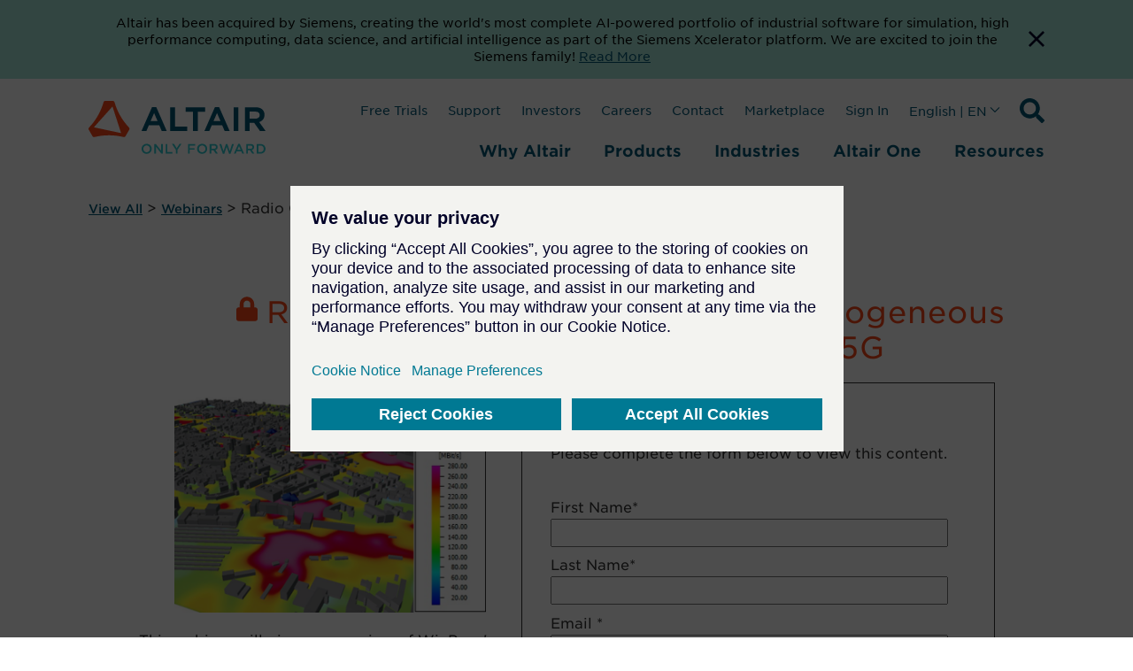

--- FILE ---
content_type: text/html; charset=utf-8
request_url: https://altair.com/resource/radio-coverage-planning-for-heterogeneous-wireless-networks-including-5g
body_size: 15311
content:
 <!DOCTYPE html> <html lang="en"> <head> <title>
	Radio Coverage Planning for Heterogeneous Wireless Networks, Including 5G 
</title> <meta charset="utf-8"> <meta http-equiv="X-UA-Compatible" content="IE=edge"> <meta name="viewport" content="width=device-width, initial-scale=1.0"> <link href="/bundled-css/owl-carousel?v=AGGHAYFT_H4-yE5KJYWZ-yGhjAoTLJwY8QGQFiWPrZ41" rel="stylesheet"/> <link href="/ResourcePackages/ST/ui/css/fancybox-base.css" rel="stylesheet" type="text/css" /> <link href="/bundled-css/main?v=bU4JJOhMqojpRAGfrN7U_Irmn6MF2jln6ajo_zJlX-81" rel="stylesheet"/>  <link rel="apple-touch-icon" sizes="180x180" href="/apple-touch-icon.png"> <link rel="icon" type="image/png" sizes="32x32" href="/favicon-32x32.png"> <link rel="icon" type="image/png" sizes="16x16" href="/favicon-16x16.png"> <meta name="theme-color" content="#ffffff"> <meta name="twitter:card" content="summary_large_image"> <meta name="twitter:site" content=""> <meta name="twitter:title" content=""> <meta name="twitter:description" content="">  <meta property="og:description" content=""> <meta property="og:type" content=""> <meta name="twitter:image" content="">  <script type='application/ld+json'>
        {
        "@context": "http://schema.org/",
        "@type": "Organization",
        "address": "",
        "brand": "",
        "email": "",
        "faxNumber": "",
        "logo": "",
        "parentOrganization": {
        "@type": "Organization",
        "name": ""
        },
        "telephone": "",
        "url": ""
        }
    </script> <script src="https://assets.adobedtm.com/5dfc7d97c6fb/6d885deb99bc/launch-0cf809b8fb17.min.js" async></script> <script type="text/javascript">
            // start gtm consent mode
            // create dataLayer
            window.dataLayer = window.dataLayer || [];
            function gtag() {
                dataLayer.push(arguments);
            }

            // set „denied" as default for both ad and analytics storage, as well as ad_user_data and ad_personalization,
            gtag("consent", "default", {
                ad_user_data: "denied",
                ad_personalization: "denied",
                ad_storage: "denied",
                analytics_storage: "denied",
                wait_for_update: 2000 // milliseconds to wait for update
            });

            // Enable ads data redaction by default [optional]
            gtag("set", "ads_data_redaction", true);
        </script> <script type="text/javascript">
            function loadScript(src, callback) {
                var s = document.createElement('script');
                s.src = src;
                s.async = true;
                s.onload = callback || function () { };
                document.head.appendChild(s);
            }

            window.addEventListener('load', function () {
                cookieMonster.once('fnct', function () {
                    window._wq = window._wq || [];
                    window._wq.push(function (W) {
                        W.consent(true);
                    });
                });

                cookieMonster.once('perf', function () {
                    // console.log('performance cookies are now allowed.');
                    (function () {
                        window.__insp = window.__insp || [];
                        __insp.push(['wid', 1694410651]); var ldinsp = function () { if (typeof window.__inspld != "undefined") return; window.__inspld = 1; var insp = document.createElement('script'); insp.type = 'text/javascript'; insp.async = true; insp.id = "inspsync"; insp.src = ('https:' == document.location.protocol ? 'https' : 'http') + '://cdn.inspectlet.com/inspectlet.js?wid=1694410651&r=' + Math.floor(new Date().getTime() / 3600000); var x = document.getElementsByTagName('script')[0]; x.parentNode.insertBefore(insp, x); };
                        setTimeout(ldinsp, 0);
                    })();
                });

                cookieMonster.once('targ', function () {
                // Google Tag Manager
                    (function (w, d, s, l, i) {
                        w[l] = w[l] || [];
                        w[l].push({
                            'gtm.start': new Date().getTime(),
                            event: 'gtm.js'
                        });

                        var f = d.getElementsByTagName(s)[0],
                            j = d.createElement(s),
                            dl = l != 'dataLayer' ? '&l=' + l : '';
                        j.async = true;
                        j.src =
                            'https://www.googletagmanager.com/gtm.js?id=' + i + dl;
                        f.parentNode.insertBefore(j, f);
                    })(window, document, 'script', 'dataLayer', 'GTM-M2T7LR');
                    //End Google Tag Manager
                    //console.log('targeting cookies are now allowed.');
                    loadScript("https://tag.demandbase.com/af6e82df4da5bdd0.min.js");
                    loadScript("https://js.hs-scripts.com/47251.js");
                });
            });
        </script> <!-- Google tag GA4 Manual - .com only --> <script type="text/javascript">
                window.addEventListener('load', function () {
                    cookieMonster.once('targ', function () {
                        loadScript('https://www.googletagmanager.com/gtag/js?id=G-34ZWRBY1SW');
                        window.dataLayer = window.dataLayer || [];
                        function gtag() { dataLayer.push(arguments); }
                        gtag('js', new Date());
                        gtag('config', 'G-34ZWRBY1SW');
                    });
                });
            </script> <meta property="og:type" content="website" /><meta property="og:site_name" content="Default" />
<meta property="og:title" content="Radio Coverage Planning for Heterogeneous Wireless Networks, Including 5G " />
<meta property="og:url" content="https://altair.com/resource/radio-coverage-planning-for-heterogeneous-wireless-networks-including-5g" />
<meta property="og:image" content="https://altair.com/images/default-source/resource-images/winprop-telecom-png.png?sfvrsn=4ffa350c_0" /><style type="text/css" media="all">
.sfPageEditor:not(.sfTemplateEditor) .altair-header {
    display: none !important;
}

.wistia_responsive_padding {
  padding-top: 0 !important;
}

.wistia_responsive_wrapper {
  position: relative !important;
}

.wistia-wrapper .wistia_responsive_padding {
  padding-top: 56.25% !important;
}

.wistia-wrapper .wistia_responsive_wrapper {
  position: absolute !important;
}</style><link rel="canonical" href="https://altair.com/resource/radio-coverage-planning-for-heterogeneous-wireless-networks-including-5g" /><meta name="description" content="This webinar will give an overview of WinProp&#39;s capabilities for the radio planning with real use cases showing the performance of WinProp in topographical, built-up, industrial, and indoor scenarios including live demonstrations at the end." /></head> <body class="not-editing "> <a href="#main-content" class="skip-to-main-content-link">
        Skip to main content
    </a> <div class="sfPublicWrapper" id="PublicWrapper"> <script src="/ScriptResource.axd?d=ktXPS54N4JY6vbaCTPlT9X2PZRdp6wytE9AznYgwWfRwMbj3fAaUVrD1VaRBITfpwV89oc-x5N3GltW9dnm51tD4V1ruS2ZBJqtvrG36-wDzgbvh2If2bnAcDKeDYjDw2t6jVfoNMbgsSH2GW5XnGvv_FubnicfjYNNrrmMuk1i7GlgyRJaUDeL1pODTjRBD0&amp;t=ffffffffaa59361e" type="text/javascript"></script><script src="/ScriptResource.axd?d=ePnjFy9PuY6CB3GWMX-b_x5Qypy5joWoYy2AQxdJ7rrDeGEtXI5gwOEzvn3kZOhaZuqf7sWZlcBGE88ywd-qAlEZoVNBG_sGwdriURUEVVRExf1ZxIoblO14nxPQT9Aai_EB4oMPOOHSLoVifRXgWUjvNn_qLbkIJVaNGbl_vzoHqi-4w5yXjCRaSHBGGqOj0&amp;t=ffffffffaa59361e" type="text/javascript"></script> <header class="altair-header"> 



<div class="app-generic-content" >
    <div ><aside id="cookie-bar" style="background-color: rgba(167, 230, 215, 1)">
    <div class="container" style="display: flex; gap: 12px">
        <div>
            <p style="color: rgba(0, 0, 0, 1); font-size: 0.875rem; line-height: 1.2rem; padding: 1rem 0.5rem 1rem 1rem; text-align: center; margin: 0 auto">Altair has been acquired by Siemens, creating the world's most complete AI-powered portfolio of industrial software for simulation, high performance computing, data science, and artificial intelligence as part of the Siemens Xcelerator platform. We are excited to join the Siemens family! <a href="https://press.siemens.com/global/en/pressrelease/siemens-acquires-altair-create-most-complete-ai-powered-portfolio-industrial-software" target="_blank" rel="noreferrer nofollow" aria-label="Opens new tab">Read More</a></p>
        </div>
        <div style="display: flex"><button title="Dismiss Banner" aria-label="Dismiss Banner" class="cookie-bar__btn"><svg width="18" height="18">
                    <path d="M18 1.81L16.19 0 9 7.19 1.81 0 0 1.81 7.19 9 0 16.19 1.81 18 9 10.81 16.19 18 18 16.19 10.81 9z" fill="#000028"></path>
                </svg>
            </button></div>
    </div>
</aside></div>
</div>
 <nav id="ml-menu" class="menu"> <button class="menu__back menu__back--hidden" aria-label="Go back"> <span class="icon icon--arrow-left"></span> </button> <div> 
 </div> <button class="action action--close" aria-label="Close Menu"> <svg xmlns="http://www.w3.org/2000/svg" width="19.414" height="19.414" viewBox="0 0 19.414 19.414"> <g transform="translate(-330.793 -145.793)" opacity="0.498"> <line x2="18" y2="18" transform="translate(331.5 146.5)" fill="none" stroke="#a2aaad" stroke-width="2"></line> <line x1="18" y2="18" transform="translate(331.5 146.5)" fill="none" stroke="#a2aaad" stroke-width="2"></line> </g> </svg> </button> <div class="menu__wrap"></div> </nav> <div class="container"> <div class="navbar"> <div class="navbar-brand"> <a class="brand active" href="/" target="_self"> <div class="brand-logo__wrapper" style="max-width: 200px;"> <svg class="brand__logo" version="1.1" id="Layer_1" xmlns="http://www.w3.org/2000/svg" x="0" y="0" viewBox="0 0 312 95.5" xml:space="preserve"><path d="M71.4 47.1c-12-12.7-20.8-28-25.6-44.8-.4-1.4-1.6-2.3-3-2.3H29.5c-1.4 0-2.6 1-3 2.3C21.7 19.1 12.9 34.4.9 47.1c-1 1-1.2 2.6-.5 3.8L7 62.4c.7 1.2 2.1 1.8 3.5 1.5 8.4-2.1 17-3.1 25.6-3.1 8.6 0 17.3 1 25.6 3.1 1.4.4 2.8-.3 3.5-1.5l6.6-11.6c.7-1.2.5-2.7-.4-3.7zm-14.7 9.7l-46.6-10c-.2-.1-.4-.3-.3-.5 0-.1 0-.1.1-.2l31.9-35.8c.1-.2.4-.2.5 0l.1.1 14.8 45.8c.1.2-.1.5-.3.5-.1.1-.1.1-.2.1z" fill="#fa4616" transform="translate(-.002)"></path><path class="st1" fill="#005776" d="M18.5 0L0 42.2h8.6l4.2-9.9h18.5l4.2 9.9h8.8L25.9 0h-7.4zm-2.6 24.9l6.2-14.3 6.2 14.3H15.9zM58.9.3h-8.3v41.9h29.8v-7.7H58.9V.3zM129.4 0l-18.5 42.2h8.6l4.2-9.9h18.5l4.2 9.9h8.8L136.7 0h-7.3zm-2.6 24.9l6.2-14.3 6.2 14.3h-12.4zM162.2.3h8.3v41.9h-8.3zM207.3 26.5c6-1.9 9.4-6.5 9.4-12.7 0-8.3-6-13.5-15.7-13.5h-18.8v41.9h8.3V28h8.1l10.1 14.3h9.9l-11.3-15.8zM190.5 8h9.9c5.1 0 7.9 2.2 7.9 6.3 0 3.9-3 6.3-7.9 6.3h-9.9V8zM77.9.3v8h12.9v34h8.5v-34h12.9v-8H77.9z" transform="translate(93.473 10.862)"></path><g><path class="brand__logo-tagline" fill="#2dccd3" d="M93.5 84.8c0-4.9 3.7-8.9 9-8.9s8.9 4 8.9 8.8c0 4.8-3.7 8.8-9 8.8-5.3.1-8.9-3.9-8.9-8.7zm14.7 0c0-3.4-2.4-6.1-5.8-6.1s-5.8 2.7-5.8 6 2.4 6.1 5.8 6.1 5.8-2.7 5.8-6zM115.9 76.2h2.8l9.2 11.8V76.2h3v17.1h-2.5L119 81.1v12.2h-3V76.2zM136 76.2h3v14.4h9v2.7h-12V76.2zM153.9 86.5l-6.8-10.4h3.6l4.8 7.6 4.8-7.6h3.4l-6.8 10.3v6.8h-3v-6.7zM175.4 76.2h12.7v2.7h-9.7v4.7h8.6v2.7h-8.6v7h-3V76.2zM191.3 84.8c0-4.9 3.7-8.9 9-8.9s8.9 4 8.9 8.8c0 4.8-3.7 8.8-9 8.8s-8.9-3.9-8.9-8.7zm14.8 0c0-3.4-2.4-6.1-5.8-6.1s-5.8 2.7-5.8 6 2.4 6.1 5.8 6.1 5.8-2.7 5.8-6zM213.7 76.2h7.6c2.2 0 3.8.6 4.9 1.7.9.9 1.4 2.2 1.4 3.7 0 2.8-1.7 4.5-4.1 5.2l4.6 6.5h-3.6l-4.2-6h-3.8v6h-3V76.2zm7.4 8.4c2.2 0 3.5-1.1 3.5-2.9 0-1.8-1.3-2.8-3.5-2.8h-4.4v5.7h4.4zM230.6 76.2h3.3l4.1 12.7 4.2-12.7h2.5l4.2 12.7 4.1-12.7h3.2l-5.9 17.2h-2.6l-4.2-12.3-4.2 12.3h-2.6l-6.1-17.2zM263.9 76h2.8l7.5 17.2H271l-1.7-4.1h-8.1l-1.8 4.1h-3.1l7.6-17.2zm4.3 10.5l-3-6.8-2.9 6.8h5.9zM278 76.2h7.6c2.2 0 3.8.6 4.9 1.7.9.9 1.4 2.2 1.4 3.7 0 2.8-1.7 4.5-4.1 5.2l4.6 6.5h-3.6l-4.2-6H281v6h-3V76.2zm7.4 8.4c2.2 0 3.5-1.1 3.5-2.9 0-1.8-1.3-2.8-3.5-2.8H281v5.7h4.4zM296.5 76.2h6.4c5.4 0 9.1 3.7 9.1 8.5s-3.7 8.6-9.1 8.6h-6.4V76.2zm3 2.7v11.6h3.4c3.6 0 5.9-2.4 5.9-5.8 0-3.3-2.3-5.8-5.9-5.8h-3.4z"></path></g></svg> </div> </a> 



    <div class="search">
        <svg xmlns="http://www.w3.org/2000/svg" width="28" height="28" viewBox="0 0 28 28" class="searchTrigger">
            <title>Search Icon</title>
            <desc>Expand Search Input Field</desc>
            <path d="M27.619,24.208l-5.453-5.452a1.312,1.312,0,0,0-.93-.383h-.891a11.371,11.371,0,1,0-1.969,1.969v.891a1.311,1.311,0,0,0,.383.93l5.453,5.452a1.307,1.307,0,0,0,1.854,0l1.548-1.548a1.318,1.318,0,0,0,.005-1.859ZM11.376,18.373a7,7,0,1,1,7-7A7,7,0,0,1,11.376,18.373Z" />
        </svg>
            <form role="search">

                <input name="q" type="search" class="SearchTB SearchTB__mob" autocomplete="off" placeholder="Search" id="73e7da9b-e170-47ca-95bf-af5156f040e9" value="" onkeydown="if (event.keyCode == 13) { this.form.submit(); return false; }" style="opacity: 1; width: 28px; margin-left: 0px;">
            </form>


        <button type="button" name="ctl00$SearchBtn" value="" class="SearchBtn"  id="f52e169a-1663-475b-836e-f64bc9f7628b" ></button>

        <span class="close close_mob hide">
            <img src="/ResourcePackages/ST/ui/img/close.svg" alt="close">
        </span>
    </div>

<script>
    (function () {
        var searchBox = document.getElementById("73e7da9b-e170-47ca-95bf-af5156f040e9");
        var searchBtn = document.getElementById("f52e169a-1663-475b-836e-f64bc9f7628b");

        if (searchBox == null || searchBtn == null) {
            return;
        }

        searchBtn.onclick = function (e) {
            doSiteSearch(e);
        };

        searchBox.onkeyup = function (e) {
            if (e.keyCode == 13) {
                doSiteSearch(e);
            }
        };

        var doSiteSearch = function(e) {
            e.preventDefault();
            var term = searchBox.value;
            var qs = "?keywords=" + encodeURIComponent(term);

            window.location = "/search" + qs;
        };
    })();
</script>
 <!-- /.search --> <button class="navbar-brand__toggle btn-text action--open" type="button" aria-label="Open Menu" style="opacity: 1;"> <svg class="off" xmlns="http://www.w3.org/2000/svg" width="23.329" height="18" viewBox="0 0 23.329 18"> <path d="M6.427,28.283H29.755v-3H6.427v3Zm0-7.5H29.755v-3H6.427v3Zm0-10.5v3H29.755v-3H6.427Z" transform="translate(-6.427 -10.283)" fill="#005776"></path> </svg> </button> </div> <div class="navbar-primary"> 




<ul class='nav'><li id='header_0' class='navbar__item navbarmenu'>
<button class='navbarmenu__toggle btn-text' type='button' aria-haspopup='true' aria-expanded='false'>
Why Altair
</button>
<div class='navbarmenu__content show' style='opacity: 1; top: 161px;'>
<div class='container'>
<div class='menu__sub-cols'>
<div class='navbarmenu__subhead '>Our Mission</div>
<ul class='list-unstyled' role='menu'>
<li id=E6AB6A4A-5894-4289-A0A6-DC9AEAC80A23 class='menu__item' role='menuitem'>
<a class='menu__link menu__link--primary highlight-large' href='/data-science-rocket-science'  target='_self'>Data Science +<br> Rocket Science</a></li>
</ul>
</div>
<div class='menu__sub-cols'>
<div class='navbarmenu__subhead '>Our Company</div>
<ul class='list-unstyled' role='menu'>
<li id=AAA1139A-6BD5-49F8-9FE0-D4DBE68DDEEF class='menu__item' role='menuitem'>
<a class='menu__link menu__link--primary ' href='/company'  target='_self'>About Altair</a></li>
<li id=F4FC76D1-F2AD-438B-945A-70E7A5313549 class='menu__item' role='menuitem'>
<a class='menu__link menu__link--primary ' href='/careers'  target='_self'>Careers</a></li>
<li id=6B7CC58F-ADEF-47DE-B00B-A8176D5515DD class='menu__item' role='menuitem'>
<a class='menu__link menu__link--primary ' href='/altair-partners'  target='_self'>Partners</a></li>
<li id=077FD587-9F76-4427-B300-7DCD8C7EB58B class='menu__item' role='menuitem'>
<a class='menu__link menu__link--primary ' href='/investors'  target='_blank'>Investors</a></li>
<li id=F4B37FC9-3FF5-4280-8D88-7CEFF2B1C29A class='menu__item' role='menuitem'>
<a class='menu__link menu__link--primary ' href='/why-altair/our-company/newsroom'  target='_self'>Newsroom</a></li>
<li id=EB8F7BD2-5AFA-460B-9C69-2FA808616710 class='menu__item' role='menuitem'>
<a class='menu__link menu__link--primary ' href='/why-altair/our-company/blog'  target='_self'>Blog</a></li>
<li id=CF2CD6C3-81D8-4806-B908-976251B4BBC9 class='menu__item' role='menuitem'>
<a class='menu__link menu__link--primary ' href='/sustainability'  target='_self'>Sustainability</a></li>
<li id=CE4C1127-8B9A-42E2-8C9D-AC70275161B6 class='menu__item' role='menuitem'>
<a class='menu__link menu__link--primary ' href='/altair-units'  target='_self'>Licensing</a></li>
<li id=1168EC54-F525-4AF3-950A-F619D51544AC class='menu__item' role='menuitem'>
<a class='menu__link menu__link--primary menu__link--more' href='/contact-us'  target='_self'>Contact Us</a></li>
</ul>
</div>
<div class='menu__sub-cols'>
<div class='navbarmenu__subhead '>Our Technology</div>
<ul class='list-unstyled' role='menu'>
<li id=11653F96-C687-4E81-A781-3DBE9C7D932E class='menu__item' role='menuitem'>
<a class='menu__link menu__link--primary ' href='/ai'  target='_self'>Artificial Intelligence (AI)</a></li>
<li id=1E694CA3-8E78-44CD-A093-C034CB5D6751 class='menu__item' role='menuitem'>
<a class='menu__link menu__link--primary ' href='/cloud-computing'  target='_self'>Cloud & Hybrid Computing</a></li>
<li id=0C6A4445-8DF9-47F3-9902-DC7EBAF6CD96 class='menu__item' role='menuitem'>
<a class='menu__link menu__link--primary ' href='/digital-twin'  target='_self'>Digital Twin</a></li>
<li id=EA0E1BB1-DC36-44F2-9A12-5DA5E500D7D2 class='menu__item' role='menuitem'>
<a class='menu__link menu__link--primary ' href='/electrification'  target='_self'>Electrification</a></li>
<li id=48C51E77-C410-4FCA-AC00-ECA032C6B94D class='menu__item' role='menuitem'>
<a class='menu__link menu__link--primary ' href='/exascale'  target='_self'>Exascale</a></li>
<li id=C1C99058-4C4A-4CD7-B695-1E0A3D8205B4 class='menu__item' role='menuitem'>
<a class='menu__link menu__link--primary ' href='/simulation-driven-design'  target='_self'>Simulation-Driven Design</a></li>
<li id=16B6B738-D60D-48DE-8EBB-717C2E73D6FE class='menu__item' role='menuitem'>
<a class='menu__link menu__link--primary ' href='/smart-manufacturing'  target='_self'>Smart Manufacturing</a></li>
<li id=88EB9E53-FEA0-4E4D-A42C-EA29AB653B2B class='menu__item' role='menuitem'>
<a class='menu__link menu__link--primary ' href='/sustainability-solutions'  target='_self'>Sustainability Solutions</a></li>
<li id=25E7037A-C087-4036-8205-B833FEC16A7E class='menu__item' role='menuitem'>
<a class='menu__link menu__link--primary menu__link--more' href='/trends'  target='_self'>View All</a></li>
</ul>
</div>
<div class='menu__sub-cols'>
<div class='navbarmenu__subhead '>Our Programs</div>
<ul class='list-unstyled' role='menu'>
<li id=86EACADE-DEF4-463E-BC7E-1F9E1E08E86D class='menu__item' role='menuitem'>
<a class='menu__link menu__link--primary ' href='/academic-program'  target='_self'>Academic</a></li>
<li id=D4A463D7-E218-4ACE-8AD8-445A94585CB7 class='menu__item' role='menuitem'>
<a class='menu__link menu__link--primary ' href='/altair-partner-alliance'  target='_self'>Altair Partner Alliance</a></li>
<li id=E1EDF9B6-643C-46B9-B6B7-3BDBDEE0F2D7 class='menu__item' role='menuitem'>
<a class='menu__link menu__link--primary ' href='/small-medium-business'  target='_self'>Small & Medium Business</a></li>
<li id=E0EA6A0D-E659-4D38-827D-7878D8D61D33 class='menu__item' role='menuitem'>
<a class='menu__link menu__link--primary ' href='/why-altair/resources-programs/sponsorships'  target='_self'>Sponsorships</a></li>
<li id=818D16C6-9629-490B-AEF0-C0AAF87F3997 class='menu__item' role='menuitem'>
<a class='menu__link menu__link--primary ' href='/startups'  target='_self'>Startup</a></li>
</ul>
</div>
</div></div>
</li>
<li id='header_1' class='navbar__item navbarmenu'>
<button class='navbarmenu__toggle btn-text' type='button' aria-haspopup='true' aria-expanded='false'>
Products
</button>
<div class='navbarmenu__content show' style='opacity: 1; top: 161px;'>
<div class='container'>
<div class='menu__sub-cols'>
<div class='navbarmenu__subhead highlight-group'>Platforms</div>
<ul class='list-unstyled' role='menu'>
<li id=5816EF40-6CFF-4A0A-9E51-5F339A8D72F8 class='menu__item' role='menuitem'>
<a class='menu__link menu__link--primary ' href='/altair-hpcworks'  target='_self'>Altair <span>HPCWorks</span><br><span>HPC &amp; Cloud Platform</span></a></li>
<li id=610AA27A-1B31-46F3-B728-5EF26DD4090D class='menu__item' role='menuitem'>
<a class='menu__link menu__link--primary ' href='/products/platforms/altair-hyperworks'  target='_self'>Altair <span>HyperWorks</span><br><span>Design &amp; Simulation Platform</span></a></li>
<li id=4C23001D-34C6-4A95-A8CC-6263CB9F067E class='menu__item' role='menuitem'>
<a class='menu__link menu__link--primary ' href='/products/platforms/altair-rapidminer'  target='_self'>Altair <span>RapidMiner</span><br><span>Data Analytics &amp; AI Platform</span></a></li>
</ul>
</div>
<div class='menu__sub-cols'>
<div class='navbarmenu__subhead '>Solutions</div>
<ul class='list-unstyled' role='menu'>
<li id=4E81EE8B-CF93-4F81-8847-5614D4ED83D2 class='menu__item' role='menuitem'>
<a class='menu__link menu__link--primary ' href='/ai-powered-engineering'  target='_self'>AI-Powered Engineering</a></li>
<li id=4C8DC864-D178-4B1F-81E9-3DE006C3ABDF class='menu__item' role='menuitem'>
<a class='menu__link menu__link--primary ' href='/data-analytics'  target='_self'>Data Analytics & AI</a></li>
<li id=FCFD155B-603B-422D-8C5D-D0FA0216D942 class='menu__item' role='menuitem'>
<a class='menu__link menu__link--primary ' href='/electromagnetics-applications'  target='_self'>Electromagnetics</a></li>
<li id=97F9C41F-285B-4517-BA11-A1638D510470 class='menu__item' role='menuitem'>
<a class='menu__link menu__link--primary ' href='/electronic-system-design'  target='_self'>Electronic System Design</a></li>
<li id=260CE9F3-FD51-4084-9436-8636616B9B1E class='menu__item' role='menuitem'>
<a class='menu__link menu__link--primary ' href='/fluids-thermal-applications'  target='_self'>Fluids & Thermal</a></li>
<li id=58D8543F-17CB-4C77-903B-1129BC9223C3 class='menu__item' role='menuitem'>
<a class='menu__link menu__link--primary ' href='/hpc-cloud-applications'  target='_self'>HPC & Cloud</a></li>
<li id=03E8A247-CEF5-4970-ABB6-46BE7530BEAF class='menu__item' role='menuitem'>
<a class='menu__link menu__link--primary ' href='/internet-of-things-applications'  target='_self'>Internet of Things</a></li>
<li id=F251C8E9-12F5-4FDD-A246-45AE7BA80009 class='menu__item' role='menuitem'>
<a class='menu__link menu__link--primary ' href='/manufacturing-applications'  target='_self'>Manufacturability</a></li>
<li id=63D30621-C951-4493-BF17-55B2A5283597 class='menu__item' role='menuitem'>
<a class='menu__link menu__link--primary ' href='/materials'  target='_self'>Materials</a></li>
<li id=69D91AB8-21F2-4436-8246-A150065A3259 class='menu__item' role='menuitem'>
<a class='menu__link menu__link--primary ' href='/multiphysics-applications'  target='_self'>Multiphysics</a></li>
<li id=63F8D9A8-E3C9-4CCA-A109-D792671AF49D class='menu__item' role='menuitem'>
<a class='menu__link menu__link--primary ' href='/product-design'  target='_self'>Product Design</a></li>
<li id=9420DC6A-7B97-4C85-99A0-9FE8F84A53FB class='menu__item' role='menuitem'>
<a class='menu__link menu__link--primary ' href='/structures-applications'  target='_self'>Structural Analysis</a></li>
<li id=FFCFB177-7A5A-4AFC-BAF6-58E1948BA595 class='menu__item' role='menuitem'>
<a class='menu__link menu__link--primary ' href='/structural-engineering'  target='_self'>Structural Engineering - AEC</a></li>
<li id=E9C95460-F3A2-41A9-A0ED-DDFA81421333 class='menu__item' role='menuitem'>
<a class='menu__link menu__link--primary ' href='/systems-modeling-applications'  target='_self'>Systems Modeling</a></li>
</ul>
</div>
<div class='menu__sub-cols'>
<div class='navbarmenu__subhead '>Products</div>
<ul class='list-unstyled' role='menu'>
<li id=3018A93F-E8DE-48CC-9F87-94887B844CE5 class='menu__item' role='menuitem'>
<a class='menu__link menu__link--primary ' href='/product-showcase'  target='_self'>View All</a></li>
<li id=F21DF232-1AD8-4231-AFF7-E933A65950A9 class='menu__item' role='menuitem'>
<a class='menu__link menu__link--primary ' href='/product-free-trials'  target='_self'>Free Trials</a></li>
</ul>
</div>
</div></div>
</li>
<li id='header_2' class='navbar__item navbarmenu'>
<button class='navbarmenu__toggle btn-text' type='button' aria-haspopup='true' aria-expanded='false'>
Industries
</button>
<div class='navbarmenu__content show' style='opacity: 1; top: 161px;'>
<div class='container'>
<ul class='list-unstyled' role='menu'>
<li id='Aerospace' class='menu__item' role='menuitem'>
<a class='menu__link menu__link--primary ' href='/aerospace' target='_self'>Aerospace</a></li>
<li id='Architecture, Engineering, & Construction (AEC)' class='menu__item' role='menuitem'>
<a class='menu__link menu__link--primary ' href='/architecture-engineering-construction' target='_self'>Architecture, Engineering, & Construction (AEC)</a></li>
<li id='Automotive' class='menu__item' role='menuitem'>
<a class='menu__link menu__link--primary ' href='/automotive' target='_self'>Automotive</a></li>
<li id='Consumer Goods' class='menu__item' role='menuitem'>
<a class='menu__link menu__link--primary ' href='/consumer-goods' target='_self'>Consumer Goods</a></li>
<li id='Defense' class='menu__item' role='menuitem'>
<a class='menu__link menu__link--primary ' href='/defense' target='_self'>Defense</a></li>
<li id='Electronics' class='menu__item' role='menuitem'>
<a class='menu__link menu__link--primary ' href='/electronics' target='_self'>Electronics</a></li>
<li id='Energy' class='menu__item' role='menuitem'>
<a class='menu__link menu__link--primary ' href='/energy' target='_self'>Energy</a></li>
<li id='Financial Services' class='menu__item' role='menuitem'>
<a class='menu__link menu__link--primary ' href='/financial-services' target='_self'>Financial Services</a></li>
<li id='Healthcare & Life Sciences' class='menu__item' role='menuitem'>
<a class='menu__link menu__link--primary ' href='/healthcare-life-sciences' target='_self'>Healthcare & Life Sciences</a></li>
<li id='Heavy Equipment' class='menu__item' role='menuitem'>
<a class='menu__link menu__link--primary ' href='/heavy-equipment' target='_self'>Heavy Equipment</a></li>
<li id='Industrial Machinery' class='menu__item' role='menuitem'>
<a class='menu__link menu__link--primary ' href='/industrial-machinery' target='_self'>Industrial Machinery</a></li>
<li id='Marine' class='menu__item' role='menuitem'>
<a class='menu__link menu__link--primary ' href='/marine' target='_self'>Marine</a></li>
<li id='Process Manufacturing' class='menu__item' role='menuitem'>
<a class='menu__link menu__link--primary ' href='/process-manufacturing' target='_self'>Process Manufacturing</a></li>
<li id='Rail' class='menu__item' role='menuitem'>
<a class='menu__link menu__link--primary ' href='/rail' target='_self'>Rail</a></li>
<li id='Semiconductors' class='menu__item' role='menuitem'>
<a class='menu__link menu__link--primary ' href='/industries-group/semiconductor-industry' target='_self'>Semiconductors</a></li>
<li id='Technology' class='menu__item' role='menuitem'>
<a class='menu__link menu__link--primary ' href='/technology' target='_self'>Technology</a></li>
<li id='Weather & Climate' class='menu__item' role='menuitem'>
<a class='menu__link menu__link--primary ' href='/weather-climate' target='_self'>Weather & Climate</a></li>
<li id='View All' class='menu__item' role='menuitem'>
<a class='menu__link menu__link--primary menu__link--more' href='/industries' target='_self'>View All</a></li>
</ul>
</div></div>
</li>
<li id='header_3' class='navbar__item navbarmenu'>
<button class='navbarmenu__toggle btn-text' type='button' aria-haspopup='true' aria-expanded='false'>
Altair One
</button>
<div class='navbarmenu__content show' style='opacity: 1; top: 161px;'>
<div class='container'>
<ul class='list-unstyled' role='menu'>
<li id='About Altair One' class='menu__item' role='menuitem'>
<a class='menu__link menu__link--primary ' href='/about-altair-one' target='_self'>About Altair One</a></li>
<li id='Community' class='menu__item' role='menuitem'>
<a class='menu__link menu__link--primary ' href='/community' target='_blank'>Community</a></li>
<li id='Training' class='menu__item' role='menuitem'>
<a class='menu__link menu__link--primary ' href='/altair-one/training-altair-one' target='_blank'>Training</a></li>
<li id='Marketplace' class='menu__item' role='menuitem'>
<a class='menu__link menu__link--primary ' href='/marketplace' target='_blank'>Marketplace</a></li>
<li id='Altair Units' class='menu__item' role='menuitem'>
<a class='menu__link menu__link--primary ' href='/altair-one/altair-units' target='_self'>Altair Units</a></li>
</ul>
</div></div>
</li>
<li id='header_4' class='navbar__item navbarmenu'>
<button class='navbarmenu__toggle btn-text' type='button' aria-haspopup='true' aria-expanded='false'>
Resources
</button>
<div class='navbarmenu__content show' style='opacity: 1; top: 161px;'>
<div class='container'>
<div class='menu__sub-cols'>
<div class='navbarmenu__subhead '>Resources</div>
<ul class='list-unstyled' role='menu'>
<li id=7950F3F9-F121-48E5-A3B2-95891A3686C6 class='menu__item' role='menuitem'>
<a class='menu__link menu__link--primary ' href='/resources/customer-stories'  target='_self'>Customer Stories</a></li>
<li id=BDBECEF3-59F9-4339-89A7-677B63B1C3F3 class='menu__item' role='menuitem'>
<a class='menu__link menu__link--primary ' href='/resources-group/resources/documentation'  target='_blank'>Documentation</a></li>
<li id=836FD48F-80B0-4333-9B89-A3FE9182EC13 class='menu__item' role='menuitem'>
<a class='menu__link menu__link--primary ' href='/software-downloads'  target='_blank'>Downloads</a></li>
<li id=DD5AD088-3E47-49F4-854D-2A2A11A3E5F9 class='menu__item' role='menuitem'>
<a class='menu__link menu__link--primary ' href='/events'  target='_self'>Events</a></li>
<li id=94EE76B9-3CF5-4E72-B769-A212CFCCD37B class='menu__item' role='menuitem'>
<a class='menu__link menu__link--primary ' href='/resources/learning'  target='_self'>Learning</a></li>
<li id=FC108D18-5276-4C48-B63C-268CB27F11C7 class='menu__item' role='menuitem'>
<a class='menu__link menu__link--primary ' href='/resources/webinars'  target='_self'>Webinars</a></li>
<li id=35E5AEE4-4883-4400-A2A6-1A2EFD01D368 class='menu__item' role='menuitem'>
<a class='menu__link menu__link--primary menu__link--more' href='/resourcelibrary'  target='_self'>View All</a></li>
</ul>
</div>
<div class='menu__sub-cols'>
<div class='navbarmenu__subhead '>Services</div>
<ul class='list-unstyled' role='menu'>
<li id=DF16412D-FF53-4A9D-9F01-942B680751EE class='menu__item' role='menuitem'>
<a class='menu__link menu__link--primary ' href='/resources-group/services/da-consulting'  target='_self'>Data Analytics Consulting</a></li>
<li id=65EEBE20-58C3-47A3-8575-61FC10B76F20 class='menu__item' role='menuitem'>
<a class='menu__link menu__link--primary ' href='/industrial-design-services'  target='_self'>Industrial Design</a></li>
<li id=C707234D-E0A9-49A0-8E53-4FAD1D7D7BA4 class='menu__item' role='menuitem'>
<a class='menu__link menu__link--primary ' href='/product-engineering-services'  target='_self'>Product Engineering</a></li>
<li id=841F5808-3716-465E-9CA9-651413687E9F class='menu__item' role='menuitem'>
<a class='menu__link menu__link--primary ' href='/staffing-services'  target='_self'>Staffing</a></li>
</ul>
</div>
</div></div>
</li>
</ul>

 </div> <div class="navbar-secondary__wrap "> <ul class="nav navbar-secondary"> 


    <li>
        <a href="/free-trials" class="menu__link--secondary" target="_self">Free Trials</a>
    </li>
    <li>
        <a href="/support" class="menu__link--secondary" target="_self">Support</a>
    </li>
    <li>
        <a href="/investors" class="menu__link--secondary" target="_blank">Investors</a>
    </li>
    <li>
        <a href="/careers" class="menu__link--secondary" target="_self">Careers</a>
    </li>
    <li>
        <a href="/contact" class="menu__link--secondary" target="_self">Contact</a>
    </li>
    <li>
        <a href="/marketplace" class="menu__link--secondary" target="_blank">Marketplace</a>
    </li>
    <li>
        <a href="/sign-in" class="menu__link--secondary" target="_blank">Sign In</a>
    </li>

 

<li class="dropdown language">
    <button class="dropdown__toggle" type="button" data-toggle="dropdown" aria-haspopup="true" aria-expanded="false">
        English | EN
    </button>
    <div class="dropdown__content">
        <ul class="sf-lang-selector list-unstyled" id="navLanguages" role="menu">
                <li class="menu__item" role="menuitem">
                <a class="menu__link menu__link--secondary" href="//www.altair.de">Deutsch | DE</a>
                </li>
                <li class="menu__item" role="menuitem">
                <a class="menu__link menu__link--secondary" href="https://altair.com.es">Español | ES</a>
                </li>
                <li class="menu__item" role="menuitem">
                <a class="menu__link menu__link--secondary" href="//altairengineering.fr" >Français | FR</a>
                </li>
                <li class="menu__item" role="menuitem">
                <a class="menu__link menu__link--secondary" href="https://altairengineering.it/">Italiano | IT</a>
                </li>
                <li class="menu__item" role="menuitem">
                  <a class="menu__link menu__link--secondary" href="https://www.altairjp.co.jp">日本語 | JA</a>
                  </li>
                <li class="menu__item" role="menuitem">
                  <a class="menu__link menu__link--secondary" href="https://www.altair.co.kr" >한국어 | KO</a>
                </li>
                <li class="menu__item menu__link--secondary" role="menuitem">
                <a class="menu__link menu__link--secondary" href="https://www.altair.com.cn">中文-简体 | CN</a>
                </li>
                <li class="menu__item" role="menuitem">
                  <a class="menu__link menu__link--secondary" href="https://www.altair.com.tw">中文-繁体 | CN</a>
                  </li>
        </ul>
    </div>
</li> 



<li class="nav__search">
    <form action="/search" role="search" class="search">
        <div class="search-field">
            <svg xmlns="http://www.w3.org/2000/svg" width="28" height="28" viewBox="0 0 28 28" class="searchTrigger">
            <title>Search Icon</title>
            <desc>Expand Search Input Field</desc>
            <path d="M27.619,24.208l-5.453-5.452a1.312,1.312,0,0,0-.93-.383h-.891a11.371,11.371,0,1,0-1.969,1.969v.891a1.311,1.311,0,0,0,.383.93l5.453,5.452a1.307,1.307,0,0,0,1.854,0l1.548-1.548a1.318,1.318,0,0,0,.005-1.859ZM11.376,18.373a7,7,0,1,1,7-7A7,7,0,0,1,11.376,18.373Z" />
            </svg>
            <input name="keywords" type="search" class="SearchTB SearchTB__dsk" autocomplete="off" placeholder="Search" id="cb22ed6a-1a9c-46dc-a890-3af595e671ff" value="" onkeydown="if (event.keyCode == 13) { this.form.submit(); return false; }">
        </div>

        <button type="button" name="ctl00$SearchBtn" value="" class="SearchBtn"  id="5c1655ff-c19d-4d03-9ee7-650e12466554" ></button>

        <span class="close hide">
            <img src="/ResourcePackages/ST/ui/img/close.svg" alt="close">
        </span>
    </form>
</li>

<input type="hidden" data-sf-role="resultsUrl" value="/search" />
<input type="hidden" data-sf-role="indexCatalogue" value="en" />
<input type="hidden" data-sf-role="wordsMode" value="AllWords" />
<input type="hidden" data-sf-role="disableSuggestions" value='false' />
<input type="hidden" data-sf-role="minSuggestionLength" value="3" />
<input type="hidden" data-sf-role="suggestionFields" value="Title,Content" />
<input type="hidden" data-sf-role="language" value="en" />
<input type="hidden" data-sf-role="siteId" value="b2567e41-a156-4b73-90d7-ba79280081ed" />
<input type="hidden" data-sf-role="suggestionsRoute" value="/restapi/search/suggestions" />
<input type="hidden" data-sf-role="searchTextBoxId" value='#cb22ed6a-1a9c-46dc-a890-3af595e671ff' />
<input type="hidden" data-sf-role="searchButtonId" value='#5c1655ff-c19d-4d03-9ee7-650e12466554' />
 </ul> </div> </div> <!-- /.navbar --> </div> </header> <main id="main-content"> 





<link rel="stylesheet" href="/ResourcePackages/ST/ui/css/rl.css" />
<link rel="stylesheet" href="/ResourcePackages/ST/ui/css/hubspot-gate.css?v=012523" />

    <div id="container" class="container resourceDetail locked ">
        <div class="holder">
            <div id="breadcrumb">
                <a href="/resourcelibrary">View All</a> <span>&gt;</span> <a href="/resourcelibrary?category=Webinars">Webinars</a>
                <span>&gt;</span>
                <span>Radio Coverage Planning for Heterogeneous Wireless Networks, Including 5G </span>
            </div>
            <a class="back-to-resources" href="javascript:window.history.back()">&lt; Back to Search Results</a>

            <h1 class="page-title locked">
                <span>
                        <svg class="lock-icon icon-locked">
                            <use href="/ResourcePackages/ST/ui/img/sprites.svg#lock" />
                        </svg>
                    <svg class="lock-icon icon-unlocked">
                        <use href="/ResourcePackages/ST/ui/img/sprites.svg#unlock" />
                    </svg>
                    Radio Coverage Planning for Heterogeneous Wireless Networks, Including 5G 
                </span>
            </h1>

            <div class="resource-elements">
                <div class="resource-media ">
                        <figure id="MainContent_MainContent_mainFigure" class="RL-thumbnail">
                            <img src="https://altair.com/images/default-source/resource-images/winprop-telecom-png.png?sfvrsn=4ffa350c_0" alt="Radio Coverage Planning for Heterogeneous Wireless Networks, Including 5G "
                                 id="MainContent_MainContent_mainImg">
                        </figure>

                <div class="rptFiles locked">


                                <style>
                                    wistia-player[media-id='d8aejs92sx']:not(:defined) {
                                        background: center / contain no-repeat url('https://fast.wistia.com/embed/medias/d8aejs92sx/swatch');
                                        display: block;
                                        filter: blur(5px);
                                        padding-top: 56.25%;
                                    }
                                </style>
                                <wistia-player class="video_embed_code download_link" media-id="d8aejs92sx"></wistia-player>
                    <div class="content-LT">
                        <p>
                            This webinar will give an overview of WinProp's capabilities for the radio planning with real use cases showing the performance of WinProp in topographical, built-up, industrial, and indoor scenarios including live demonstrations at the end.
                        </p>

                    </div>
                </div>
                </div>

                    <div id="hubspot-gated-form" class="hubspot-gated-form">
                        <div id="MainContent_MainContent_HubSpotGate_Gate" class="hubspot-gate">
                            <div class="hubspot-gate-holder">
                                <button class="go-back-btn" onclick="javascript:window.history.back()" type="button">&lt; Go Back</button>
                                <script src="/ResourcePackages/ST/ui/javascripts/vendor/jquery-2.2.4.min.js"></script>
                                <script charset="utf-8" type="text/javascript" src="//js.hsforms.net/forms/v2.js"></script>
                                <script>
                                    hbspt.forms.create({
                                        portalId: "47251",
                                        formId: "d5f8bbc9-4307-45f2-a935-cde1551f139f",
                                        sfdcCampaignId: "",
                                        locale: 'en',
                                        submitButtonClass: 'btn btn--blue-mid',
                                        translations: {
                                            'en': {
                                                submitText: "Submit",
                                                fieldLabels: {
                                                    firstname: "First Name",
                                                    lastname: "Last Name",
                                                    email: "Email ",
                                                    title: "Job Title",
                                                    company: "Company",
                                                    country_dropdown: "Country/Region",
                                                    state_dropdown: "State/Province"
                                                }
                                            },
                                            'de': {
                                                submitText: "Absenden",
                                                fieldLabels: {
                                                    firstname: "Vorname",
                                                    lastname: "Name",
                                                    email: "E-Mail ",
                                                    title: "Position",
                                                    company: "Firma",
                                                    country_dropdown: "Land"
                                                }
                                            }
                                        },
                                        onFormReady: function ($form) {
                                            $form.find('p:contains("Please complete the form below to view this content.")').text("Please complete the form below to view this content.");
                                            $form.find('input[name=msdcampaignid]').val('');
                                            $form.find('input[name=resource_type]').val('Webinars');
                                            $form.find('input[name=lifecyclestage]').val('Lead');
                                            $form.find('input[name=product_or_services]').val('FEKO;WinProp');
                                            $form.find('input[name=detailed_lead_source__c]').val('Radio Coverage Planning for Heterogeneous Wireless Networks, Including 5G ');
                                            $form.find('input[name=business_unit__c]').val('HW');
                                            $form.find('input[name="LEGAL_CONSENT.subscription_type_2124"] + span span').text("I agree to receive email from Altair");
                                            $form.find('div.hs-richtext[data-reactid=".hbspt-forms-0.1.2.3"] p').text("By clicking submit, you consent to allow Altair to store your information to provide you the content requested.");
                                            $form.find('option:contains("Please Select")').text("Please Select");
                                            $form.find('.hs-country_dropdown').on('change', function () {
                                                $form.find('option:contains("Please Select")').text("Please Select");
                                            });
                                            $form.find('input[name=utm_campaign]').val(getCookie('utm_campaign'));
                                            $form.find('input[name=utm_source]').val(getCookie('utm_source'));
                                            $form.find('input[name=utm_medium]').val(getCookie('utm_medium'));
                                            $form.find('input[name=utm_content]').val(getCookie('utm_content'));
                                            var locale = 'en';
                                            var asiaLanguages = ['ja', 'ko', 'zh'];
                                            if (asiaLanguages.indexOf(locale) >= 0) {
                                                var $firstname = $form.find('.hs_firstname');
                                                var $lastname = $form.find('.hs_lastname');
                                                $lastname.after($firstname);
                                            }
                                        },
                                        onFormSubmit: function ($form) {
                                            $('.hubspot-gate').hide();
                                            setCookie(location.pathname, true, 999);
                                            $form.after('<img height="1" width="1" style="display:none;" alt="" src="https://px.ads.linkedin.com/collect/?pid=481482&conversionId=3499428&fmt=gif" />');
                                            unlock();
                                            vidCheck();
                                        }
                                    });
                                </script>


                                <script type="text/javascript">

                                    $(document).ready(function () {
                                        var alreadySubmittedHubSpot = getCookie(location.pathname) === 'true';
                                        if (alreadySubmittedHubSpot) {
                                            $('.hubspot-gate').hide();
                                        }
                                    });

                                    function setCookie(cname, cvalue, exdays) {
                                        var d = new Date();
                                        d.setTime(d.getTime() + (exdays * 24 * 60 * 60 * 1000));
                                        var expires = "expires=" + d.toUTCString();
                                        document.cookie = cname + "=" + cvalue + ";" + expires + ";path=/";
                                    }

                                    function getCookie(cname) {
                                        var name = cname + "=";
                                        var ca = document.cookie.split(';');
                                        for (var i = 0; i < ca.length; i++) {
                                            var c = ca[i];
                                            while (c.charAt(0) == ' ') {
                                                c = c.substring(1);
                                            }
                                            if (c.indexOf(name) == 0) {
                                                return c.substring(name.length, c.length);
                                            }
                                        }
                                        return "";
                                    }
                                </script>
                            </div>
                        </div>
                    </div>
            </div>
        </div>

        <div class="support-cta">
            <div class="holder support-cta-holder">
                <strong>Have a Question?</strong> If you need assistance beyond what is provided above, please <a href="https://altair.com/contact-us/">contact us</a>.
            </div>
        </div>

    </div>
    <script language="javascript">

        const urlPath = location.pathname + location.search.substr(1);
        localStorage.setItem(urlPath, "yes");

        let paramString = window.location.search;
        if (paramString.includes('?form=bypass')) {
            unlock();
        };


        //check is resource is a video
        function vidCheck() {
            const vidEmbed = document.querySelector('.video_embed_code');
            const resourceLocked = document.querySelector('.locked');

            if (vidEmbed && !resourceLocked) {
                $("figure").hide();
            }
        }

        vidCheck();

        function unlock() {

            $('#container').removeClass('locked');
            $('#container').addClass('unlocked');
            $('#container > .holder .locked').each(function () {
                $(this).removeClass('locked');
                if ($(this).is('h1')) {
                    $(this).addClass('unlocked');
                }
            });
            const urlPath = location.pathname + location.search.substr(1)
            localStorage.setItem(urlPath, "yes");
            //vidCheck();

            // conversion tracking
            if (typeof (ga) !== 'undefined') {
                ga('send', { hitType: 'event', eventCategory: 'HubSpot Form Submit', eventAction: 'gated resource', eventLabel: window.location.href });
            }
            // synapse - knowledge works conversion
            if (typeof (gtag) !== 'undefined') {
                gtag('event', 'conversion', {
                    'send_to': 'AW-1038642781/n_82CNSKrIgBEN3coe8D'
                });
            }

        }
    </script>
 </main> <footer class="altair-footer"> <div class="container accordion"> <div id="footer_footer_connect" class="row__large-5 altair-footer__connect"> <div class="altair-footer__heading"> 



<div class="app-generic-content" >
    <div >Stay Connected</div>
</div> </div> <div class="altair-footer__connect__intro"> 



<div class="app-generic-content" >
    <div >Ready to move forward? You've come to the right place. Sign up and start exploring the latest discoveries from Altair.</div>
</div>
<style>
#footer_form form {
  display: grid;
  grid-template-columns: 2fr 1fr;
}

#footer_form form fieldset:nth-of-type(3){
  grid-column-start: 1;
  grid-row-start: 1;
}
#footer_form .hs_submit {grid-row-start: 1; grid-column-start:2;}
#footer_form .hs-button {padding: 12px 2rem 11px;}

.rc-anchor-pt,
.hs_recaptcha,
#footer_form .hs-email label,
#footer_form .form-columns-1 .legal-consent-container {
    display: none;
}
  #foooter_form fieldset {max-width: inherit;}
  #footer_form .input { margin-right: 0}

  #footer_form .hs-input {padding: 10px 9px; width: 100%}
    .altair-footer__connect .legal-consent-container { margin-top: 16px}
.altair-footer .altair-footer__connect .app-generic-content { margin-bottom: 16px;}


 </style>
<div id="footer_form">
<script charset="utf-8" type="text/javascript" src="//js.hsforms.net/forms/embed/v2.js"></script>
<script>
  hbspt.forms.create({
    region: "na1",
    portalId: "47251",
    formId: "2eb43dee-c8c0-4ad7-a38d-b128a13e9083"
  });
</script>
  <p class="legal-consent-container">
    Altair and our resellers need your email address to contact you about our products and services. You may unsubscribe from these communications at any time. For information on how to unsubscribe, as well as our privacy practices and commitment to protecting your privacy, check out our <a href="/privacy-policy/" title="Read our privacy policy">Privacy Policy</a>.
      </p>
</div> </div> <ul class="nav nav--horizontal altair-footer__social"> 

<li class="facebook"><a href="https://www.facebook.com/altairengineering/" target="_blank"><svg xmlns="http://www.w3.org/2000/svg" width="32.852" height="32" viewBox="0 0 32.852 32"><path d="M35.538,4.5H6.314A1.792,1.792,0,0,0,4.5,6.267V34.733A1.792,1.792,0,0,0,6.314,36.5H20.926V23.833H17V19.167h3.927v-3.45c0-4.133,2.943-6.383,6.733-6.383,1.814,0,3.764.133,4.218.192v4.317h-3.02c-2.062,0-2.455.95-2.455,2.35v2.975h4.911l-.642,4.667H26.4V36.5h9.137a1.792,1.792,0,0,0,1.814-1.767V6.267A1.792,1.792,0,0,0,35.538,4.5Z" transform="translate(-4.5 -4.5)" fill="#fff"></path></svg>Facebook</a></li>
<li class="instagram"><a href="https://www.instagram.com/altairengineering/" target="_blank"><svg xmlns="http://www.w3.org/2000/svg" width="32.852" height="32" viewBox="0 0 32.852 32"><path d="M16.426,0c-4.462,0-5.019.02-6.772.1A12.394,12.394,0,0,0,5.667.84a8.069,8.069,0,0,0-2.91,1.845A7.789,7.789,0,0,0,.862,5.52,11.5,11.5,0,0,0,.1,9.4C.016,11.111,0,11.653,0,16s.021,4.889.1,6.6A11.539,11.539,0,0,0,.862,26.48a7.829,7.829,0,0,0,1.894,2.835,8.057,8.057,0,0,0,2.91,1.845,12.409,12.409,0,0,0,3.987.744c1.752.08,2.309.1,6.772.1s5.019-.02,6.772-.1a12.438,12.438,0,0,0,3.987-.744,8.1,8.1,0,0,0,2.91-1.845,7.8,7.8,0,0,0,1.894-2.835,11.539,11.539,0,0,0,.764-3.884c.082-1.707.1-2.249.1-6.6s-.021-4.889-.1-6.6a11.565,11.565,0,0,0-.764-3.884,7.835,7.835,0,0,0-1.894-2.835A8.028,8.028,0,0,0,27.185.84,12.366,12.366,0,0,0,23.2.1C21.445.016,20.888,0,16.426,0Zm0,2.88c4.384,0,4.907.021,6.639.095a9.26,9.26,0,0,1,3.048.553A5.117,5.117,0,0,1,28,4.723a4.932,4.932,0,0,1,1.226,1.841A8.635,8.635,0,0,1,29.8,9.533c.078,1.688.1,2.195.1,6.467s-.021,4.78-.1,6.467a8.8,8.8,0,0,1-.576,2.969,5.069,5.069,0,0,1-1.231,1.843A5.14,5.14,0,0,1,26.1,28.473a9.348,9.348,0,0,1-3.059.551c-1.744.076-2.257.093-6.651.093s-4.909-.02-6.651-.1a9.53,9.53,0,0,1-3.061-.561,5.1,5.1,0,0,1-1.888-1.2,4.848,4.848,0,0,1-1.232-1.84,8.876,8.876,0,0,1-.575-2.98c-.062-1.68-.083-2.2-.083-6.459S2.917,11.2,2.979,9.5A8.866,8.866,0,0,1,3.553,6.52,4.733,4.733,0,0,1,4.785,4.679a4.873,4.873,0,0,1,1.888-1.2,9.3,9.3,0,0,1,3.04-.561c1.745-.06,2.259-.08,6.651-.08l.062.04Zm0,4.9A8.327,8.327,0,0,0,7.991,16a8.327,8.327,0,0,0,8.435,8.216A8.327,8.327,0,0,0,24.86,16,8.327,8.327,0,0,0,16.426,7.784Zm0,13.549A5.335,5.335,0,1,1,21.9,16,5.4,5.4,0,0,1,16.426,21.333ZM27.166,7.46a1.972,1.972,0,1,1-1.971-1.919A1.947,1.947,0,0,1,27.166,7.46Z" fill="#fff"></path></svg>Instagram</a></li>
<li class="linkedin"><a href="https://www.linkedin.com/company/altair-engineering" target="_blank"><svg xmlns="http://www.w3.org/2000/svg" width="32.852" height="32" viewBox="0 0 32.852 32"><path d="M29.9,1.928H8.089A5.464,5.464,0,0,0,2.571,7.3v21.25a5.464,5.464,0,0,0,5.518,5.375H29.9a5.464,5.464,0,0,0,5.518-5.375V7.3A5.464,5.464,0,0,0,29.9,1.928Zm-15.014,26H10.784v-14H14.89Zm-2.053-16a2,2,0,1,1,2.053-2A2.027,2.027,0,0,1,12.837,11.928Zm16.426,16H25.156v-8a2.054,2.054,0,0,0-4.106,0v8H16.943v-14H21.05v2.484c.847-1.133,2.142-2.484,3.593-2.484a4.821,4.821,0,0,1,4.62,5Z" transform="translate(-2.571 -1.928)" fill="#fff"></path></svg>LinkedIn</a></li>
<li class="youtube"><a href="https://www.youtube.com/@altair_inc" target="_blank"><svg xmlns="http://www.w3.org/2000/svg" width="32.852" height="24.464" viewBox="0 0 32.852 24.464"><path d="M32.173,9.2a4.261,4.261,0,0,0-2.859-3.046c-2.561-.731-12.866-.731-12.866-.731s-10.28-.015-12.866.731A4.261,4.261,0,0,0,.722,9.2a48.5,48.5,0,0,0-.715,8.47,48.494,48.494,0,0,0,.715,8.438,4.261,4.261,0,0,0,2.859,3.046c2.558.732,12.866.732,12.866.732s10.278,0,12.866-.732a4.261,4.261,0,0,0,2.859-3.046,48.5,48.5,0,0,0,.685-8.438,48.5,48.5,0,0,0-.685-8.47ZM13.158,22.91V12.416l8.577,5.255Z" transform="translate(-0.007 -5.424)" fill="#fff"></path></svg>YouTube</a></li>
<li class="blog"><a href="/blog" title="Visit Blog"><svg xmlns="http://www.w3.org/2000/svg" width="35" height="35" viewBox="2 2 36 36"><path d="M31,4H9A5,5,0,0,0,4.29,7.37H35.71A5,5,0,0,0,31,4Z" fill="#fff"></path><path d="M11.31,13.29c0-.62-.72-.68-1-.68H8.74v1.47h1.49C10.56,14.08,11.31,14,11.31,13.29Z" fill="#fff"></path><path d="M11.63,16h0c0-.6-.74-.73-1.35-.73H8.74v1.52h1.68C10.7,16.73,11.63,16.67,11.63,16Z" fill="#fff"></path><path d="M36,8.62H4C4,8.75,4,8.87,4,9V31a5,5,0,0,0,5,5H31a5,5,0,0,0,5-5V9C36,8.87,36,8.75,36,8.62Zm-6.44,2.75a3.39,3.39,0,0,1,2.31.83l.29.25-.77.88-.28-.24a2.17,2.17,0,0,0-1.57-.59,2,2,0,0,0-2,2.15,2,2,0,0,0,2,2.19A2.58,2.58,0,0,0,31,16.39V15.33H29.12V14.19h3v2.72L32,17a3.79,3.79,0,0,1-2.47.95,3.14,3.14,0,0,1-3.22-3.28A3.22,3.22,0,0,1,29.52,11.37Zm-7.29,0a3.17,3.17,0,0,1,3.21,3.28A3.24,3.24,0,0,1,22.21,18,3.17,3.17,0,0,1,19,14.69,3.24,3.24,0,0,1,22.23,11.37Zm-8,.1h1.17v5.26H18.7v1.14H14.21Zm-6.64,0h2.71a2.45,2.45,0,0,1,1.74.61,1.64,1.64,0,0,1,.47,1.15A1.7,1.7,0,0,1,12,14.51a1.6,1.6,0,0,1,.83,1.43c0,1.16-1,1.93-2.4,1.93H7.57Zm.63,10H18.62a.63.63,0,1,1,0,1.25H8.2a.63.63,0,1,1,0-1.25Zm0,4.76H18.62a.63.63,0,1,1,0,1.25H8.2a.63.63,0,1,1,0-1.25Zm23.61,6H8.2A.63.63,0,1,1,8.2,31H31.81a.63.63,0,0,1,0,1.25Zm.62-4a.63.63,0,0,1-.62.63H21.72a.63.63,0,0,1-.62-.63V22.11a.62.62,0,0,1,.62-.62H31.81a.62.62,0,0,1,.62.62Z" fill="#fff"></path><path d="M22.23,16.84a2,2,0,0,0,2-2.15v0a2,2,0,1,0-4.06,0A2.06,2.06,0,0,0,22.23,16.84Z" fill="#fff"></path></svg>Blog</a></li> </ul> </div> <div class="row__medium-4 row__large-3 altair-footer__nav1"> <div class="altair-footer__heading" data-accordion="#footernav1">



<div class="app-generic-content" >
    <div >Resources</div>
</div></div> 

<ul class="nav accordion__content">
        <li>
            <a href="/resourcelibrary/?category=Customer%20Stories" class="menu__link--footer" target="_blank">Customer Stories</a>
        </li>
        <li>
            <a href="/resourcelibrary/?category=Webinars" class="menu__link--footer" target="_blank">Webinars</a>
        </li>
        <li>
            <a href="/removed-redirecting-pages/featured-articles" class="menu__link--footer" target="_self">Featured Articles</a>
        </li>
        <li>
            <a href="/software-downloads" class="menu__link--footer" target="_blank">Downloads</a>
        </li>
        <li>
            <a href="https://support.altair.com/csm?id=altair_product_documentation" class="menu__link--footer" target="_blank">Documentation</a>
        </li>
        <li>
            <a href="https://community.altair.com" class="menu__link--footer" target="_blank">Community</a>
        </li>
        <li>
            <a href="https://learn.altair.com/" class="menu__link--footer" target="_blank">Learning</a>
        </li>
        <li>
            <a href="/startups" class="menu__link--footer" target="_self">Startup</a>
        </li>
        <li>
            <a href="/academic-program" class="menu__link--footer" target="_self">Academic</a>
        </li>
</ul>



<div class="app-generic-content" >
    <div ><ul class="nav accordion__content"><li><a class="btn btn--mid-blue--reversed" href="https://www.altair.com/resourcelibrary/" target="_self">View All Resources</a></li></ul></div>
</div> </div> <div class="row__medium-4 row__large-3 altair-footer__nav2"> <div class="altair-footer__heading" data-accordion="#footernav2">



<div class="app-generic-content" >
    <div >Products</div>
</div></div> 

<ul class="nav accordion__content">
        <li>
            <a href="/ai-powered-engineering" class="menu__link--footer" target="_self">AI-Powered Engineering</a>
        </li>
        <li>
            <a href="/data-analytics" class="menu__link--footer" target="_self">Data Analytics &amp; AI</a>
        </li>
        <li>
            <a href="/electromagnetics-applications" class="menu__link--footer" target="_self">Electromagnetics</a>
        </li>
        <li>
            <a href="/electronic-system-design" class="menu__link--footer" target="_self">Electronic System Design</a>
        </li>
        <li>
            <a href="/fluids-thermal-applications" class="menu__link--footer" target="_self">Fluids &amp; Thermal</a>
        </li>
        <li>
            <a href="/hpc-cloud-applications" class="menu__link--footer" target="_self">HPC &amp; Cloud</a>
        </li>
        <li>
            <a href="/product-design" class="menu__link--footer" target="_self">Product Design</a>
        </li>
        <li>
            <a href="/internet-of-things-applications" class="menu__link--footer" target="_self">Internet of Things</a>
        </li>
        <li>
            <a href="/manufacturing-applications" class="menu__link--footer" target="_self">Manufacturability</a>
        </li>
        <li>
            <a href="/materials" class="menu__link--footer" target="_self">Materials</a>
        </li>
        <li>
            <a href="/multiphysics-applications" class="menu__link--footer" target="_self">Multiphysics</a>
        </li>
        <li>
            <a href="/structures-applications" class="menu__link--footer" target="_self">Structural Analysis</a>
        </li>
        <li>
            <a href="/structural-engineering" class="menu__link--footer" target="_self">Structural Engineering - AEC</a>
        </li>
        <li>
            <a href="/systems-modeling-applications" class="menu__link--footer" target="_self">Systems Modeling</a>
        </li>
</ul>



<div class="app-generic-content" >
    <div ><ul class="nav accordion__content"><li><a href="https://altair.com/product-showcase" class="btn btn--mid-blue--reversed" target="_self">View Our Products</a></li></ul></div>
</div> </div> <div class="row__medium-4 row__large-4 altair-footer__about"> <div class="altair-footer__heading about" data-accordion="#footernav3">



<div class="app-generic-content" >
    <div >About Us</div>
</div></div> <div class="container accordion__content" id="footernav3"> <div class="row__large-4"> 

<ul class="nav accordion__content">
        <li>
            <a href="/company" class="menu__link--footer" target="_self">About Altair</a>
        </li>
        <li>
            <a href="/global-locations" class="menu__link--footer" target="_self">Locations</a>
        </li>
        <li>
            <a href="/careers" class="menu__link--footer" target="_self">Careers</a>
        </li>
        <li>
            <a href="/sustainability" class="menu__link--footer" target="_self">Sustainability</a>
        </li>
</ul>
 </div> <div class="row__large-4"> 

<ul class="nav accordion__content">
        <li>
            <a href="/altair-partners" class="menu__link--footer" target="_self">Partners</a>
        </li>
        <li>
            <a href="https://investor.altair.com" class="menu__link--footer" target="_blank">Investors</a>
        </li>
        <li>
            <a href="/support" class="menu__link--footer" target="_self">Support</a>
        </li>
</ul>
 </div> <div class="row__large-4"> 

<ul class="nav accordion__content">
        <li>
            <a href="/why-altair/our-company/newsroom" class="menu__link--footer" target="_self">Newsroom</a>
        </li>
        <li>
            <a href="/email-newsletter" class="menu__link--footer" target="_self">Email Newsletter</a>
        </li>
        <li>
            <a href="/contact-us" class="menu__link--footer" target="_self">Contact Us</a>
        </li>
</ul>
 </div> </div> </div> </div> <!-- /.container --> <div class="container altair-footer__boilerplate"> 

<div class="row__medium-4 row__xlarge-4">
    <a href="https://www.altair.com" title="Footer Logo">
        <img src="/images/default-source/default-album/footerlogo.svg?sfvrsn=a60763c_2" alt="FooterLogo" style="width:261px;height:63px;">
    </a>
</div> <div class="row__medium-8 row__xlarge-8"> <p> 

<p><a href="https://www.siemens.com/global/en/general/terms-of-use.html" target="_blank" rel="noopener noreferrer" aria-label="Opens in new tab">Terms of Use</a> | <a href="https://www.sw.siemens.com/en-US/privacy-policy/" target="_blank" rel="noopener noreferrer" aria-label="Opens in new tab">Privacy Notice</a> | <a href="https://altair.com/privacy-framework">Data Privacy Framework</a> | <a href="/cookie-notice" target="_blank" rel="noopener noreferrer" aria-label="Opens in new tab">Cookie Notice</a> | <a href="https://sw.siemens.com/en-US/dmca" target="_blank" rel="noopener noreferrer" aria-label="Opens in new tab">DMCA</a> | <a href="https://www.siemens.com/global/en/company/about/compliance/reporting-channels.html " target="_blank" rel="noopener noreferrer" aria-label="Opens in new tab">Whistleblowing</a> | <button class="btn-text" onClick="UC_UI.showSecondLayer();" aria-label="Opens pop up window">Cookie Consent</button><br />&copy; <span class="current-year"></span> Altair Engineering Inc. All Rights Reserved.</p>
<script>
  const currentYear = new Date().getFullYear();
  document.querySelector('.current-year').innerHTML = currentYear;
</script>
 </p> </div> </div> </footer> 
 <script src="/bundles/bundled-js/vendor?v=RFsHYl18Or3lVlvm1GUikCNriZ5eb_l2zNINrWixPSA1"></script> <script src="/ResourcePackages/ST/ui/javascripts/vendor/fancybox.js" type="text/javascript"></script><script src="/bundles/bundled-js/main?v=KtzLXmThkHL9lqu0grMLxe0B9fSMKa-WpvQmYFDokfg1"></script>  </div> <script src="https://fast.wistia.com/assets/external/E-v1.js" async></script> <script>
        // set Wisita privacy mode
        window._wq.push(function(W) {
            W.consent(false);
        });
    </script> </body> </html>

--- FILE ---
content_type: text/html; charset=utf-8
request_url: https://www.google.com/recaptcha/enterprise/anchor?ar=1&k=6LdGZJsoAAAAAIwMJHRwqiAHA6A_6ZP6bTYpbgSX&co=aHR0cHM6Ly9hbHRhaXIuY29tOjQ0Mw..&hl=en&v=PoyoqOPhxBO7pBk68S4YbpHZ&size=invisible&badge=inline&anchor-ms=20000&execute-ms=30000&cb=5wqthtxi6g41
body_size: 48802
content:
<!DOCTYPE HTML><html dir="ltr" lang="en"><head><meta http-equiv="Content-Type" content="text/html; charset=UTF-8">
<meta http-equiv="X-UA-Compatible" content="IE=edge">
<title>reCAPTCHA</title>
<style type="text/css">
/* cyrillic-ext */
@font-face {
  font-family: 'Roboto';
  font-style: normal;
  font-weight: 400;
  font-stretch: 100%;
  src: url(//fonts.gstatic.com/s/roboto/v48/KFO7CnqEu92Fr1ME7kSn66aGLdTylUAMa3GUBHMdazTgWw.woff2) format('woff2');
  unicode-range: U+0460-052F, U+1C80-1C8A, U+20B4, U+2DE0-2DFF, U+A640-A69F, U+FE2E-FE2F;
}
/* cyrillic */
@font-face {
  font-family: 'Roboto';
  font-style: normal;
  font-weight: 400;
  font-stretch: 100%;
  src: url(//fonts.gstatic.com/s/roboto/v48/KFO7CnqEu92Fr1ME7kSn66aGLdTylUAMa3iUBHMdazTgWw.woff2) format('woff2');
  unicode-range: U+0301, U+0400-045F, U+0490-0491, U+04B0-04B1, U+2116;
}
/* greek-ext */
@font-face {
  font-family: 'Roboto';
  font-style: normal;
  font-weight: 400;
  font-stretch: 100%;
  src: url(//fonts.gstatic.com/s/roboto/v48/KFO7CnqEu92Fr1ME7kSn66aGLdTylUAMa3CUBHMdazTgWw.woff2) format('woff2');
  unicode-range: U+1F00-1FFF;
}
/* greek */
@font-face {
  font-family: 'Roboto';
  font-style: normal;
  font-weight: 400;
  font-stretch: 100%;
  src: url(//fonts.gstatic.com/s/roboto/v48/KFO7CnqEu92Fr1ME7kSn66aGLdTylUAMa3-UBHMdazTgWw.woff2) format('woff2');
  unicode-range: U+0370-0377, U+037A-037F, U+0384-038A, U+038C, U+038E-03A1, U+03A3-03FF;
}
/* math */
@font-face {
  font-family: 'Roboto';
  font-style: normal;
  font-weight: 400;
  font-stretch: 100%;
  src: url(//fonts.gstatic.com/s/roboto/v48/KFO7CnqEu92Fr1ME7kSn66aGLdTylUAMawCUBHMdazTgWw.woff2) format('woff2');
  unicode-range: U+0302-0303, U+0305, U+0307-0308, U+0310, U+0312, U+0315, U+031A, U+0326-0327, U+032C, U+032F-0330, U+0332-0333, U+0338, U+033A, U+0346, U+034D, U+0391-03A1, U+03A3-03A9, U+03B1-03C9, U+03D1, U+03D5-03D6, U+03F0-03F1, U+03F4-03F5, U+2016-2017, U+2034-2038, U+203C, U+2040, U+2043, U+2047, U+2050, U+2057, U+205F, U+2070-2071, U+2074-208E, U+2090-209C, U+20D0-20DC, U+20E1, U+20E5-20EF, U+2100-2112, U+2114-2115, U+2117-2121, U+2123-214F, U+2190, U+2192, U+2194-21AE, U+21B0-21E5, U+21F1-21F2, U+21F4-2211, U+2213-2214, U+2216-22FF, U+2308-230B, U+2310, U+2319, U+231C-2321, U+2336-237A, U+237C, U+2395, U+239B-23B7, U+23D0, U+23DC-23E1, U+2474-2475, U+25AF, U+25B3, U+25B7, U+25BD, U+25C1, U+25CA, U+25CC, U+25FB, U+266D-266F, U+27C0-27FF, U+2900-2AFF, U+2B0E-2B11, U+2B30-2B4C, U+2BFE, U+3030, U+FF5B, U+FF5D, U+1D400-1D7FF, U+1EE00-1EEFF;
}
/* symbols */
@font-face {
  font-family: 'Roboto';
  font-style: normal;
  font-weight: 400;
  font-stretch: 100%;
  src: url(//fonts.gstatic.com/s/roboto/v48/KFO7CnqEu92Fr1ME7kSn66aGLdTylUAMaxKUBHMdazTgWw.woff2) format('woff2');
  unicode-range: U+0001-000C, U+000E-001F, U+007F-009F, U+20DD-20E0, U+20E2-20E4, U+2150-218F, U+2190, U+2192, U+2194-2199, U+21AF, U+21E6-21F0, U+21F3, U+2218-2219, U+2299, U+22C4-22C6, U+2300-243F, U+2440-244A, U+2460-24FF, U+25A0-27BF, U+2800-28FF, U+2921-2922, U+2981, U+29BF, U+29EB, U+2B00-2BFF, U+4DC0-4DFF, U+FFF9-FFFB, U+10140-1018E, U+10190-1019C, U+101A0, U+101D0-101FD, U+102E0-102FB, U+10E60-10E7E, U+1D2C0-1D2D3, U+1D2E0-1D37F, U+1F000-1F0FF, U+1F100-1F1AD, U+1F1E6-1F1FF, U+1F30D-1F30F, U+1F315, U+1F31C, U+1F31E, U+1F320-1F32C, U+1F336, U+1F378, U+1F37D, U+1F382, U+1F393-1F39F, U+1F3A7-1F3A8, U+1F3AC-1F3AF, U+1F3C2, U+1F3C4-1F3C6, U+1F3CA-1F3CE, U+1F3D4-1F3E0, U+1F3ED, U+1F3F1-1F3F3, U+1F3F5-1F3F7, U+1F408, U+1F415, U+1F41F, U+1F426, U+1F43F, U+1F441-1F442, U+1F444, U+1F446-1F449, U+1F44C-1F44E, U+1F453, U+1F46A, U+1F47D, U+1F4A3, U+1F4B0, U+1F4B3, U+1F4B9, U+1F4BB, U+1F4BF, U+1F4C8-1F4CB, U+1F4D6, U+1F4DA, U+1F4DF, U+1F4E3-1F4E6, U+1F4EA-1F4ED, U+1F4F7, U+1F4F9-1F4FB, U+1F4FD-1F4FE, U+1F503, U+1F507-1F50B, U+1F50D, U+1F512-1F513, U+1F53E-1F54A, U+1F54F-1F5FA, U+1F610, U+1F650-1F67F, U+1F687, U+1F68D, U+1F691, U+1F694, U+1F698, U+1F6AD, U+1F6B2, U+1F6B9-1F6BA, U+1F6BC, U+1F6C6-1F6CF, U+1F6D3-1F6D7, U+1F6E0-1F6EA, U+1F6F0-1F6F3, U+1F6F7-1F6FC, U+1F700-1F7FF, U+1F800-1F80B, U+1F810-1F847, U+1F850-1F859, U+1F860-1F887, U+1F890-1F8AD, U+1F8B0-1F8BB, U+1F8C0-1F8C1, U+1F900-1F90B, U+1F93B, U+1F946, U+1F984, U+1F996, U+1F9E9, U+1FA00-1FA6F, U+1FA70-1FA7C, U+1FA80-1FA89, U+1FA8F-1FAC6, U+1FACE-1FADC, U+1FADF-1FAE9, U+1FAF0-1FAF8, U+1FB00-1FBFF;
}
/* vietnamese */
@font-face {
  font-family: 'Roboto';
  font-style: normal;
  font-weight: 400;
  font-stretch: 100%;
  src: url(//fonts.gstatic.com/s/roboto/v48/KFO7CnqEu92Fr1ME7kSn66aGLdTylUAMa3OUBHMdazTgWw.woff2) format('woff2');
  unicode-range: U+0102-0103, U+0110-0111, U+0128-0129, U+0168-0169, U+01A0-01A1, U+01AF-01B0, U+0300-0301, U+0303-0304, U+0308-0309, U+0323, U+0329, U+1EA0-1EF9, U+20AB;
}
/* latin-ext */
@font-face {
  font-family: 'Roboto';
  font-style: normal;
  font-weight: 400;
  font-stretch: 100%;
  src: url(//fonts.gstatic.com/s/roboto/v48/KFO7CnqEu92Fr1ME7kSn66aGLdTylUAMa3KUBHMdazTgWw.woff2) format('woff2');
  unicode-range: U+0100-02BA, U+02BD-02C5, U+02C7-02CC, U+02CE-02D7, U+02DD-02FF, U+0304, U+0308, U+0329, U+1D00-1DBF, U+1E00-1E9F, U+1EF2-1EFF, U+2020, U+20A0-20AB, U+20AD-20C0, U+2113, U+2C60-2C7F, U+A720-A7FF;
}
/* latin */
@font-face {
  font-family: 'Roboto';
  font-style: normal;
  font-weight: 400;
  font-stretch: 100%;
  src: url(//fonts.gstatic.com/s/roboto/v48/KFO7CnqEu92Fr1ME7kSn66aGLdTylUAMa3yUBHMdazQ.woff2) format('woff2');
  unicode-range: U+0000-00FF, U+0131, U+0152-0153, U+02BB-02BC, U+02C6, U+02DA, U+02DC, U+0304, U+0308, U+0329, U+2000-206F, U+20AC, U+2122, U+2191, U+2193, U+2212, U+2215, U+FEFF, U+FFFD;
}
/* cyrillic-ext */
@font-face {
  font-family: 'Roboto';
  font-style: normal;
  font-weight: 500;
  font-stretch: 100%;
  src: url(//fonts.gstatic.com/s/roboto/v48/KFO7CnqEu92Fr1ME7kSn66aGLdTylUAMa3GUBHMdazTgWw.woff2) format('woff2');
  unicode-range: U+0460-052F, U+1C80-1C8A, U+20B4, U+2DE0-2DFF, U+A640-A69F, U+FE2E-FE2F;
}
/* cyrillic */
@font-face {
  font-family: 'Roboto';
  font-style: normal;
  font-weight: 500;
  font-stretch: 100%;
  src: url(//fonts.gstatic.com/s/roboto/v48/KFO7CnqEu92Fr1ME7kSn66aGLdTylUAMa3iUBHMdazTgWw.woff2) format('woff2');
  unicode-range: U+0301, U+0400-045F, U+0490-0491, U+04B0-04B1, U+2116;
}
/* greek-ext */
@font-face {
  font-family: 'Roboto';
  font-style: normal;
  font-weight: 500;
  font-stretch: 100%;
  src: url(//fonts.gstatic.com/s/roboto/v48/KFO7CnqEu92Fr1ME7kSn66aGLdTylUAMa3CUBHMdazTgWw.woff2) format('woff2');
  unicode-range: U+1F00-1FFF;
}
/* greek */
@font-face {
  font-family: 'Roboto';
  font-style: normal;
  font-weight: 500;
  font-stretch: 100%;
  src: url(//fonts.gstatic.com/s/roboto/v48/KFO7CnqEu92Fr1ME7kSn66aGLdTylUAMa3-UBHMdazTgWw.woff2) format('woff2');
  unicode-range: U+0370-0377, U+037A-037F, U+0384-038A, U+038C, U+038E-03A1, U+03A3-03FF;
}
/* math */
@font-face {
  font-family: 'Roboto';
  font-style: normal;
  font-weight: 500;
  font-stretch: 100%;
  src: url(//fonts.gstatic.com/s/roboto/v48/KFO7CnqEu92Fr1ME7kSn66aGLdTylUAMawCUBHMdazTgWw.woff2) format('woff2');
  unicode-range: U+0302-0303, U+0305, U+0307-0308, U+0310, U+0312, U+0315, U+031A, U+0326-0327, U+032C, U+032F-0330, U+0332-0333, U+0338, U+033A, U+0346, U+034D, U+0391-03A1, U+03A3-03A9, U+03B1-03C9, U+03D1, U+03D5-03D6, U+03F0-03F1, U+03F4-03F5, U+2016-2017, U+2034-2038, U+203C, U+2040, U+2043, U+2047, U+2050, U+2057, U+205F, U+2070-2071, U+2074-208E, U+2090-209C, U+20D0-20DC, U+20E1, U+20E5-20EF, U+2100-2112, U+2114-2115, U+2117-2121, U+2123-214F, U+2190, U+2192, U+2194-21AE, U+21B0-21E5, U+21F1-21F2, U+21F4-2211, U+2213-2214, U+2216-22FF, U+2308-230B, U+2310, U+2319, U+231C-2321, U+2336-237A, U+237C, U+2395, U+239B-23B7, U+23D0, U+23DC-23E1, U+2474-2475, U+25AF, U+25B3, U+25B7, U+25BD, U+25C1, U+25CA, U+25CC, U+25FB, U+266D-266F, U+27C0-27FF, U+2900-2AFF, U+2B0E-2B11, U+2B30-2B4C, U+2BFE, U+3030, U+FF5B, U+FF5D, U+1D400-1D7FF, U+1EE00-1EEFF;
}
/* symbols */
@font-face {
  font-family: 'Roboto';
  font-style: normal;
  font-weight: 500;
  font-stretch: 100%;
  src: url(//fonts.gstatic.com/s/roboto/v48/KFO7CnqEu92Fr1ME7kSn66aGLdTylUAMaxKUBHMdazTgWw.woff2) format('woff2');
  unicode-range: U+0001-000C, U+000E-001F, U+007F-009F, U+20DD-20E0, U+20E2-20E4, U+2150-218F, U+2190, U+2192, U+2194-2199, U+21AF, U+21E6-21F0, U+21F3, U+2218-2219, U+2299, U+22C4-22C6, U+2300-243F, U+2440-244A, U+2460-24FF, U+25A0-27BF, U+2800-28FF, U+2921-2922, U+2981, U+29BF, U+29EB, U+2B00-2BFF, U+4DC0-4DFF, U+FFF9-FFFB, U+10140-1018E, U+10190-1019C, U+101A0, U+101D0-101FD, U+102E0-102FB, U+10E60-10E7E, U+1D2C0-1D2D3, U+1D2E0-1D37F, U+1F000-1F0FF, U+1F100-1F1AD, U+1F1E6-1F1FF, U+1F30D-1F30F, U+1F315, U+1F31C, U+1F31E, U+1F320-1F32C, U+1F336, U+1F378, U+1F37D, U+1F382, U+1F393-1F39F, U+1F3A7-1F3A8, U+1F3AC-1F3AF, U+1F3C2, U+1F3C4-1F3C6, U+1F3CA-1F3CE, U+1F3D4-1F3E0, U+1F3ED, U+1F3F1-1F3F3, U+1F3F5-1F3F7, U+1F408, U+1F415, U+1F41F, U+1F426, U+1F43F, U+1F441-1F442, U+1F444, U+1F446-1F449, U+1F44C-1F44E, U+1F453, U+1F46A, U+1F47D, U+1F4A3, U+1F4B0, U+1F4B3, U+1F4B9, U+1F4BB, U+1F4BF, U+1F4C8-1F4CB, U+1F4D6, U+1F4DA, U+1F4DF, U+1F4E3-1F4E6, U+1F4EA-1F4ED, U+1F4F7, U+1F4F9-1F4FB, U+1F4FD-1F4FE, U+1F503, U+1F507-1F50B, U+1F50D, U+1F512-1F513, U+1F53E-1F54A, U+1F54F-1F5FA, U+1F610, U+1F650-1F67F, U+1F687, U+1F68D, U+1F691, U+1F694, U+1F698, U+1F6AD, U+1F6B2, U+1F6B9-1F6BA, U+1F6BC, U+1F6C6-1F6CF, U+1F6D3-1F6D7, U+1F6E0-1F6EA, U+1F6F0-1F6F3, U+1F6F7-1F6FC, U+1F700-1F7FF, U+1F800-1F80B, U+1F810-1F847, U+1F850-1F859, U+1F860-1F887, U+1F890-1F8AD, U+1F8B0-1F8BB, U+1F8C0-1F8C1, U+1F900-1F90B, U+1F93B, U+1F946, U+1F984, U+1F996, U+1F9E9, U+1FA00-1FA6F, U+1FA70-1FA7C, U+1FA80-1FA89, U+1FA8F-1FAC6, U+1FACE-1FADC, U+1FADF-1FAE9, U+1FAF0-1FAF8, U+1FB00-1FBFF;
}
/* vietnamese */
@font-face {
  font-family: 'Roboto';
  font-style: normal;
  font-weight: 500;
  font-stretch: 100%;
  src: url(//fonts.gstatic.com/s/roboto/v48/KFO7CnqEu92Fr1ME7kSn66aGLdTylUAMa3OUBHMdazTgWw.woff2) format('woff2');
  unicode-range: U+0102-0103, U+0110-0111, U+0128-0129, U+0168-0169, U+01A0-01A1, U+01AF-01B0, U+0300-0301, U+0303-0304, U+0308-0309, U+0323, U+0329, U+1EA0-1EF9, U+20AB;
}
/* latin-ext */
@font-face {
  font-family: 'Roboto';
  font-style: normal;
  font-weight: 500;
  font-stretch: 100%;
  src: url(//fonts.gstatic.com/s/roboto/v48/KFO7CnqEu92Fr1ME7kSn66aGLdTylUAMa3KUBHMdazTgWw.woff2) format('woff2');
  unicode-range: U+0100-02BA, U+02BD-02C5, U+02C7-02CC, U+02CE-02D7, U+02DD-02FF, U+0304, U+0308, U+0329, U+1D00-1DBF, U+1E00-1E9F, U+1EF2-1EFF, U+2020, U+20A0-20AB, U+20AD-20C0, U+2113, U+2C60-2C7F, U+A720-A7FF;
}
/* latin */
@font-face {
  font-family: 'Roboto';
  font-style: normal;
  font-weight: 500;
  font-stretch: 100%;
  src: url(//fonts.gstatic.com/s/roboto/v48/KFO7CnqEu92Fr1ME7kSn66aGLdTylUAMa3yUBHMdazQ.woff2) format('woff2');
  unicode-range: U+0000-00FF, U+0131, U+0152-0153, U+02BB-02BC, U+02C6, U+02DA, U+02DC, U+0304, U+0308, U+0329, U+2000-206F, U+20AC, U+2122, U+2191, U+2193, U+2212, U+2215, U+FEFF, U+FFFD;
}
/* cyrillic-ext */
@font-face {
  font-family: 'Roboto';
  font-style: normal;
  font-weight: 900;
  font-stretch: 100%;
  src: url(//fonts.gstatic.com/s/roboto/v48/KFO7CnqEu92Fr1ME7kSn66aGLdTylUAMa3GUBHMdazTgWw.woff2) format('woff2');
  unicode-range: U+0460-052F, U+1C80-1C8A, U+20B4, U+2DE0-2DFF, U+A640-A69F, U+FE2E-FE2F;
}
/* cyrillic */
@font-face {
  font-family: 'Roboto';
  font-style: normal;
  font-weight: 900;
  font-stretch: 100%;
  src: url(//fonts.gstatic.com/s/roboto/v48/KFO7CnqEu92Fr1ME7kSn66aGLdTylUAMa3iUBHMdazTgWw.woff2) format('woff2');
  unicode-range: U+0301, U+0400-045F, U+0490-0491, U+04B0-04B1, U+2116;
}
/* greek-ext */
@font-face {
  font-family: 'Roboto';
  font-style: normal;
  font-weight: 900;
  font-stretch: 100%;
  src: url(//fonts.gstatic.com/s/roboto/v48/KFO7CnqEu92Fr1ME7kSn66aGLdTylUAMa3CUBHMdazTgWw.woff2) format('woff2');
  unicode-range: U+1F00-1FFF;
}
/* greek */
@font-face {
  font-family: 'Roboto';
  font-style: normal;
  font-weight: 900;
  font-stretch: 100%;
  src: url(//fonts.gstatic.com/s/roboto/v48/KFO7CnqEu92Fr1ME7kSn66aGLdTylUAMa3-UBHMdazTgWw.woff2) format('woff2');
  unicode-range: U+0370-0377, U+037A-037F, U+0384-038A, U+038C, U+038E-03A1, U+03A3-03FF;
}
/* math */
@font-face {
  font-family: 'Roboto';
  font-style: normal;
  font-weight: 900;
  font-stretch: 100%;
  src: url(//fonts.gstatic.com/s/roboto/v48/KFO7CnqEu92Fr1ME7kSn66aGLdTylUAMawCUBHMdazTgWw.woff2) format('woff2');
  unicode-range: U+0302-0303, U+0305, U+0307-0308, U+0310, U+0312, U+0315, U+031A, U+0326-0327, U+032C, U+032F-0330, U+0332-0333, U+0338, U+033A, U+0346, U+034D, U+0391-03A1, U+03A3-03A9, U+03B1-03C9, U+03D1, U+03D5-03D6, U+03F0-03F1, U+03F4-03F5, U+2016-2017, U+2034-2038, U+203C, U+2040, U+2043, U+2047, U+2050, U+2057, U+205F, U+2070-2071, U+2074-208E, U+2090-209C, U+20D0-20DC, U+20E1, U+20E5-20EF, U+2100-2112, U+2114-2115, U+2117-2121, U+2123-214F, U+2190, U+2192, U+2194-21AE, U+21B0-21E5, U+21F1-21F2, U+21F4-2211, U+2213-2214, U+2216-22FF, U+2308-230B, U+2310, U+2319, U+231C-2321, U+2336-237A, U+237C, U+2395, U+239B-23B7, U+23D0, U+23DC-23E1, U+2474-2475, U+25AF, U+25B3, U+25B7, U+25BD, U+25C1, U+25CA, U+25CC, U+25FB, U+266D-266F, U+27C0-27FF, U+2900-2AFF, U+2B0E-2B11, U+2B30-2B4C, U+2BFE, U+3030, U+FF5B, U+FF5D, U+1D400-1D7FF, U+1EE00-1EEFF;
}
/* symbols */
@font-face {
  font-family: 'Roboto';
  font-style: normal;
  font-weight: 900;
  font-stretch: 100%;
  src: url(//fonts.gstatic.com/s/roboto/v48/KFO7CnqEu92Fr1ME7kSn66aGLdTylUAMaxKUBHMdazTgWw.woff2) format('woff2');
  unicode-range: U+0001-000C, U+000E-001F, U+007F-009F, U+20DD-20E0, U+20E2-20E4, U+2150-218F, U+2190, U+2192, U+2194-2199, U+21AF, U+21E6-21F0, U+21F3, U+2218-2219, U+2299, U+22C4-22C6, U+2300-243F, U+2440-244A, U+2460-24FF, U+25A0-27BF, U+2800-28FF, U+2921-2922, U+2981, U+29BF, U+29EB, U+2B00-2BFF, U+4DC0-4DFF, U+FFF9-FFFB, U+10140-1018E, U+10190-1019C, U+101A0, U+101D0-101FD, U+102E0-102FB, U+10E60-10E7E, U+1D2C0-1D2D3, U+1D2E0-1D37F, U+1F000-1F0FF, U+1F100-1F1AD, U+1F1E6-1F1FF, U+1F30D-1F30F, U+1F315, U+1F31C, U+1F31E, U+1F320-1F32C, U+1F336, U+1F378, U+1F37D, U+1F382, U+1F393-1F39F, U+1F3A7-1F3A8, U+1F3AC-1F3AF, U+1F3C2, U+1F3C4-1F3C6, U+1F3CA-1F3CE, U+1F3D4-1F3E0, U+1F3ED, U+1F3F1-1F3F3, U+1F3F5-1F3F7, U+1F408, U+1F415, U+1F41F, U+1F426, U+1F43F, U+1F441-1F442, U+1F444, U+1F446-1F449, U+1F44C-1F44E, U+1F453, U+1F46A, U+1F47D, U+1F4A3, U+1F4B0, U+1F4B3, U+1F4B9, U+1F4BB, U+1F4BF, U+1F4C8-1F4CB, U+1F4D6, U+1F4DA, U+1F4DF, U+1F4E3-1F4E6, U+1F4EA-1F4ED, U+1F4F7, U+1F4F9-1F4FB, U+1F4FD-1F4FE, U+1F503, U+1F507-1F50B, U+1F50D, U+1F512-1F513, U+1F53E-1F54A, U+1F54F-1F5FA, U+1F610, U+1F650-1F67F, U+1F687, U+1F68D, U+1F691, U+1F694, U+1F698, U+1F6AD, U+1F6B2, U+1F6B9-1F6BA, U+1F6BC, U+1F6C6-1F6CF, U+1F6D3-1F6D7, U+1F6E0-1F6EA, U+1F6F0-1F6F3, U+1F6F7-1F6FC, U+1F700-1F7FF, U+1F800-1F80B, U+1F810-1F847, U+1F850-1F859, U+1F860-1F887, U+1F890-1F8AD, U+1F8B0-1F8BB, U+1F8C0-1F8C1, U+1F900-1F90B, U+1F93B, U+1F946, U+1F984, U+1F996, U+1F9E9, U+1FA00-1FA6F, U+1FA70-1FA7C, U+1FA80-1FA89, U+1FA8F-1FAC6, U+1FACE-1FADC, U+1FADF-1FAE9, U+1FAF0-1FAF8, U+1FB00-1FBFF;
}
/* vietnamese */
@font-face {
  font-family: 'Roboto';
  font-style: normal;
  font-weight: 900;
  font-stretch: 100%;
  src: url(//fonts.gstatic.com/s/roboto/v48/KFO7CnqEu92Fr1ME7kSn66aGLdTylUAMa3OUBHMdazTgWw.woff2) format('woff2');
  unicode-range: U+0102-0103, U+0110-0111, U+0128-0129, U+0168-0169, U+01A0-01A1, U+01AF-01B0, U+0300-0301, U+0303-0304, U+0308-0309, U+0323, U+0329, U+1EA0-1EF9, U+20AB;
}
/* latin-ext */
@font-face {
  font-family: 'Roboto';
  font-style: normal;
  font-weight: 900;
  font-stretch: 100%;
  src: url(//fonts.gstatic.com/s/roboto/v48/KFO7CnqEu92Fr1ME7kSn66aGLdTylUAMa3KUBHMdazTgWw.woff2) format('woff2');
  unicode-range: U+0100-02BA, U+02BD-02C5, U+02C7-02CC, U+02CE-02D7, U+02DD-02FF, U+0304, U+0308, U+0329, U+1D00-1DBF, U+1E00-1E9F, U+1EF2-1EFF, U+2020, U+20A0-20AB, U+20AD-20C0, U+2113, U+2C60-2C7F, U+A720-A7FF;
}
/* latin */
@font-face {
  font-family: 'Roboto';
  font-style: normal;
  font-weight: 900;
  font-stretch: 100%;
  src: url(//fonts.gstatic.com/s/roboto/v48/KFO7CnqEu92Fr1ME7kSn66aGLdTylUAMa3yUBHMdazQ.woff2) format('woff2');
  unicode-range: U+0000-00FF, U+0131, U+0152-0153, U+02BB-02BC, U+02C6, U+02DA, U+02DC, U+0304, U+0308, U+0329, U+2000-206F, U+20AC, U+2122, U+2191, U+2193, U+2212, U+2215, U+FEFF, U+FFFD;
}

</style>
<link rel="stylesheet" type="text/css" href="https://www.gstatic.com/recaptcha/releases/PoyoqOPhxBO7pBk68S4YbpHZ/styles__ltr.css">
<script nonce="DbxgpJyMSrLKon7sHV6sLA" type="text/javascript">window['__recaptcha_api'] = 'https://www.google.com/recaptcha/enterprise/';</script>
<script type="text/javascript" src="https://www.gstatic.com/recaptcha/releases/PoyoqOPhxBO7pBk68S4YbpHZ/recaptcha__en.js" nonce="DbxgpJyMSrLKon7sHV6sLA">
      
    </script></head>
<body><div id="rc-anchor-alert" class="rc-anchor-alert">This reCAPTCHA is for testing purposes only. Please report to the site admin if you are seeing this.</div>
<input type="hidden" id="recaptcha-token" value="[base64]">
<script type="text/javascript" nonce="DbxgpJyMSrLKon7sHV6sLA">
      recaptcha.anchor.Main.init("[\x22ainput\x22,[\x22bgdata\x22,\x22\x22,\[base64]/[base64]/bmV3IFpbdF0obVswXSk6Sz09Mj9uZXcgWlt0XShtWzBdLG1bMV0pOks9PTM/bmV3IFpbdF0obVswXSxtWzFdLG1bMl0pOks9PTQ/[base64]/[base64]/[base64]/[base64]/[base64]/[base64]/[base64]/[base64]/[base64]/[base64]/[base64]/[base64]/[base64]/[base64]\\u003d\\u003d\x22,\[base64]\\u003d\x22,\x22d8ObwqA4w69Zw73CscOrw7zCg3BjRxvDp8OQXllCcsKvw7c1GUXCisOPwoDClgVFw6YyfUkVwowew7LClsKOwq8OwoDCgcO3wrxSwqQiw6J8B1/DpDdzIBF/w5w/VElwHMK7wojDuhB5TF8nwqLDosKrNw8cDkYJwovDtcKdw6bClsOgwrAGw4PDj8OZwptwaMKYw5HDgMKhwrbCgFx9w5jClMK/b8O/M8K6w4rDpcORRcOTbDw8VgrDoSU/w7IqwqXDqU3DqDnCp8OKw5TDmhfDscOcSC/DqhtKwpQ/O8OsNETDqGHCqmtHJcOMFDbCpTtww4DCri0Kw5HCmx/DoVtXwqhBfiA3woEUwpxAWCDDiH95dcOkw7sVwr/DqsKuHMOyQcK1w5rDmsOhXHBmw5fDncK0w4New6DCs3PCu8Ocw4lKwqlGw4/DosOzw7MmQifCtjgrwpkhw67DucO5wq0KNlVKwpRhw43DjRbCusOtw5Y6wqxQwpgYZcObwp/[base64]/Dm8OjD8KZCMKbdHpMBDjDtMK7JhPCuMK1w7/CisO7Tz7Crz4vFcKDG3jCp8O5w44UMcKfw6FYE8KPKcKiw6jDtMKawr7CssOxw7V8cMKIwo08NSQdwqDCtMOXHRJdegFpwpUPwoZGYcKGXsKCw49zHsKKwrM9w7V7wpbCsmg8w6Vow7g/IXowwrzCsER0YMOhw7Jsw64Lw7VcU8OHw5jDusKFw4A8c8O7M0PDqDnDs8ORwqHDkk/CqHjDicKTw6TCmivDui/DuT/DssKLwonCr8OdAsKFw5M/M8OTSsKgFMODD8KOw44yw6QBw4LDqMKOwoBvK8KEw7jDsDB+f8KFw7Rewpcnw6V1w6xgbMKNFsO7D8OJMRwpQgVyRSDDrgrDosKXFsONwolScyYdC8OHwrrDmx7Dh1Z/FMK4w73CpsOdw4bDvcK4OsO8w53DkTfCpMOowqTDinYBA8OuwpRiwr0Hwr1BwoUTwqp7wo5IG1FGIMKQScK7w79SasKFwrfDqMKUw5rDqsKnE8K/[base64]/QWHCgsOfKHvDlx/[base64]/Do8KnFcK0w68RGMOZUB3Ds3/DnMKxTcOmw4fCu8KZw4xedBE7w5BOXxvDpMOOw457CCjDuknCmsKZwqM4cDkrw43CuQ0Gw5E9OwHCk8OPw4nCuENUw79Nw4/CpRHDnQBnw5rDpy/DhsOcw5IXUMKswo3Dn2bDikPDjMK/wqIEaEE7w7lTwrBXW8O+H8OxwpjCixvCg0vCs8KYVg53e8KswofCpcOiwpzDusKsIzorRQfDrh/DrMKlHEAOesKpesO8w53DpsOpMcKfwrc0QsKcwoVrGsOSw7XDp1Zjw53DmsKPQ8Ojw5Uzwoxmw73ClcOIDcKxwqZfw4/DkMOUEV3DoF18w4bCv8ODQQfCsmLCvMKMasOYOCbDtsKJb8OGMQ0ewp5gMMKiMVc2wocdX2cfwpw4wrlNFcKtPsORwplpb17Du3DDoRkFwp7Dt8KrwqVqdcKXw4nDjA7DrQ/CmHUGSMO0w7PDvSrCocOneMK+McKhwqxgwq5TfmllPQ7Ds8O1TGzDsMO+wq/DmcOMAEl0UMO5w7oUw5bClUBafARMwqVrw7sAJWlReMOnw5pTdVbCt2vCvwwawovDv8OUw687w6fDrDRkw7zCpMKbQMO4OHEbeXIRw57DnjnDvltLfR7DmcOlYcKtw5QHw6liF8KRwpLDkAbDpDF2w6I+WsOzcMKKw5PCp1xMwo9rWSHDu8KWw5jDsG/[base64]/DkMK4YsOqdwbDqsKswqFgfAjCksOwdGx/[base64]/Cq8OxCsOcw6Q6YnXDiwrCiXPCmcKzwpLDs1dnflgiwoR/DT3Duz1Rwr8lMcKow6HDvGDCmMOtwrJYwqbCjcO0RMOzXBLCrsOlw5LDgMOdf8ORw73Cl8Kew78IwrYawrN2wp3CscOlw5VJwrPCrcOYw4jDjycZAcOAW8KnR2zDkG8pw7bCk2cxw4rDtDhowoYZw7/[base64]/DksKGFwHDqMKRBDpyw5t8w5PDscKKdBjCr8OnPUsORcK8PAzDnRDDp8OGEH/CmDEoE8K/[base64]/DjsOVecOAwrMiExtWNBXDpDJdwqPDvMOtBCHCocKqMQphIsOfw73DisO7w5rCrivChcOCAnrCgMKiw6IWwozCgBHCh8OxI8O7w6sZJG4rwq7CmxNDNyPDjA4ddR82w4ocw7TDg8O/w4gXNBsGOSsKwqHDmFzCgD8xHcK9JQbDrcOLZi7DnjnDscOCSjd4fMKkw5nDjEITw5vCmMOTU8ORw7rCt8K9w7ZHw77CscO2QzbDoX1fwrfDvMOgw4wSdy/DisOUWsKkw70GMcORw6vCscOTw5vCqcODHsOKwpnDgMKyMg4AFQtFIk00woYTcjZtKn4CDsKTL8OiHnfDhcOrDjkiw5bDhh7DusKLNcObK8KjwonCn10HdTZEw4hCNMKqw7MkWsO4w7rDkE3Ck3Qbw6/Dn2lfw7RLEX9Dw7jCncOdGV3Dn8KePMOIdMKpU8OGw6DChGPDmMKbOsO9JmrDjTnCnsOKw5bCrAJKecONwohbZHFRWWrCr0gRccKnwqZ6wqwAR2zDlmLDu0Zjwoptw7PDqcOLwo/[base64]/PMKaGsKjw5xfw5xgwqzCpD7CkQsSwoDCiQhfwoXCkCnDgsONAsO9YyhfFcO5AAQIwp7DosOXw6JEZ8KaWGrCsQTDkSvDgcOPFgpxXsO8w4nClybCvsOiwp/CiEpla0nDlMOXw6zDjMOxwrTDojdJwo7Dm8OfwoFQw50Hw5kSB3cHw5zDksKsCgDCp8OSAC/DgWbDo8OufWAywoIIwrp+w41cw7nDsCksw5YoAcOww6Q0wpLDmyFOQcOKwp7DqMOiO8ONSg1oU1MCNQDCk8O4ZsORJcOtwrkNcMOtL8OZTMKqPsKPwoLCkA3DoScvTRrCucOCcxXDisOzw5HCu8OaQTPDvcO3dA1xWEzDkFxHwqnCqMO/QMOyYcO0w5XDhwDCsG54w4HDjcOyPxLDgH4/[base64]/Di1fDoE8Sw6dyXcKXwpnCrVZ0f8OtwolQCcOmwo5+w43CicKcPTfClsKGZAXDtTA9w70qaMK1UMO4M8KBwpAsw4zCnw15w6Ftw6Muw5YzwoJqVsKeMFlKwodCwrlYJSvCi8Onw5rCqiEvwrlCUsOAw7fDnsOwfj8rwqvCsRvClH/Dt8KDZEMbwq/CrTMGw7TCki1tbXTDoMOVwrwdw4nCg8O/wpp6wpA7AcOVwobCtUzChsO3wrvCoMOqwr1kw4MTJWHDnxNHwrNhw5ddHAXCngwMAMO2eUo7TDzDtsKIwrrCiWzCtMONw51/G8KsKcKUwrsSw7/DosKra8Kvw4sew5c+w7BNcT7DjhJewowgw4ktw7XDlsOBL8Oow4DDsGk7w64wH8OlRn3DhgoTw5huFl1two7CrHBTWsKFMsOVc8O3OcKKdnPChQvDncOwIMKLKhDDtXLDhsK/[base64]/Dm8O3w7kPwppcw6YcCCjCosKYEMKsPsOLVC/DjXXDpsOPw5HDkFwKwpwFw5TDpMOmwrd5wqnCmsOcWMKvbMKYPsKCVmDDnl5ZwoPDsmJ/bg3CtcOlYksADcORFcOxw6djbijDisOof8KEQhnDr0jCucKyw5zCpjh4woM7wpVgw5TCuyvCrsKGQAs8w7ZHwpHCisOAw7XDk8OiwpQtwp3DnMK4w53CkcKZwrvDuUHCin1AIz09wrHCgsOKw7IYSFkRXEfDvyIYPcKcw5klw7/DucKGw67CuMKiw6Edw6s3A8O4woM+w6RfP8OEwozCnnXCucOUw4jDpMOvA8KMfsO3wrZJBsOjRMOJd1XCpMK8w43DgDLCtMK0w4k2w6LCu8OOw5/[base64]/[base64]/fwFsOcOCBkfCqR7CvsKGM8OfJnTCj8OQwo0+wpt3wprCqsOIwr3Culg8w6EUw7UKfMKlJ8OGYz5XLcOxw47DnnpXXmzCuMOpcjheG8KbSUESwrpFW3jDksKTM8KVfSnDvlTDq09ZGcOPwpsYeyAlHWTDmMOJHG/CkcO4wqR5CsK4wobDrcOVEMOvW8Knw5fCosKDwpLCmkpKw6jDicKTQMKTBMKNf8KDf0PCi2/CscOELcKQNAAvwrg9worCmUDDkkcxIMOrM1rCtw8HwqA9UEDDrxjDtlPCk0fDpcOiw5zDrsOBwrXCjyXDvX3DtsONwoEeFsK1w4E5w4XCnmFtwohwKzfDllrDq8KUw7goUW7ClHTChsK4XxPCowtadwAHwoEaIcKgw4/CmMOiWcKCPRpUYggnwoB3w5bCu8KhCF52dcKaw44/[base64]/DrcOqwpoCIxLCq1XClcOZTEHCu8Kdw7/CnD3Dh2TCv8K+wo9bPcOyFsORw5bCnmzDgR59wp3DscKXTMOVw7TDtMOHw7ZaCsOww4jDkMOpM8K0wrZQcsOKXj/DlcKDw5XCgGQFw4HCtcOQf2/[base64]/DrMOawrMOw4nDjQDDsEPCpcOrA2NHJcO9PsKSNBYUw7pTw5Baw4gxw61zw7/[base64]/N8KQw6zCr8O2wrpMwoQMCsKKw4wywq0tN2d6QVteC8OOYm7DnMKdf8O7dcKww4kPwq1fWhg1QsO/wpPDiw0uCsKkw5vChsOswqXDhiERw7HCv2pQw6QSw7ldw7jDisOmwqkhVsOvIBY1bQTDnQ8ww4tWCARvw6TCvMOQw4vCml8Lw5zDv8OkMiXCh8Oaw4XDuMKjwofCuGvCuMK5V8OyK8KXwr/ChMKew5bCvMKDw5fCpsKVwr5ZRiwZw4vDuFjCqzhvWMKVWsKRwrrCj8Oaw6s8wp7Cu8Klw6MFCAVHFyR8wrpNwoTDusKfesKGNVbCiMKFwrXDtcOpAsKidMOuGsKmesKBaiXDmxnCryvCig7Cl8ORCU/Du27DpsO+w4c8wr3Cii90wqzCs8Oqb8KDcGx0U0t2w4lkVsKhwrzDjX1FEsKIwpAIw7shFi3Cs3ZpTkgHNQ7CrEZpZR/DmzPDhHdMw57CjTNxw43CgsOOXnptwpvCrcK1w4Npw5Z+w4Jae8OVwoHClgfDql7Dv39Mw4zDv2PDlsKvwrI/[base64]/[base64]/[base64]/DvRQCwr4becKYwqDDssK0wqEzwqFxPm3Cl1TDnwbDr3jDhhhUwogKJRMsM3dIw7cIHMKuwovDql/Cn8O4EiDDqATCuyvCu1pPPF0/HBIFwrIhBcKuWMK4w4YfXGDCjsOmw7vDjEfCm8OcUyUVCTXDksOPwpkRwqU/wovDrHxoTMKkTcKhaHHCumsfwpTDtsOSwoUowp9qWMOPw4xlw4M9woM1SsK2w5fDjMO6B8ORJXbCkTpGwqrCh1rDicKgw6tTOMKKw6XCgy07AUbDhWF+H2DDrnx3w7vCqcOYw65HeCwyIsOMwp3Di8OkUcKrw6Z+wqwvfcOUwpAMasK6EBEZI38Ywq/Ci8KVw7LCg8KnEUEnwos+DcKcaxPDkTHCnsKSwolXKnMgwp1nw7VzDMOCPcOlw70cdmpuejvCkMOMQcOPYcKnK8Oyw6Z6woUowoPDkMKDw5gKB0rCnMKLw401AHDDg8OqwrXCkMOTw4I5wrpRfGrDuE/CgybCjMOVw7fCrBIhUMKJwo/CpVJoKxHCvRAvwq9AAMKfUHF6b1DDgUxEw5Fhw4nDqATDvXsQwpBEAXrCklHCjsOQwrZDanzDrMKXwqrCpcOZw4M7Q8KgUzHDjsOLCgFjw6QAXQFkfMOuEMOOOWTDkHAXeW/DsFVCw5ASFU/DgMK5CMOpwq3Dj0bDlsOgw5LCnsK6NRcTwpvCmcKiwoZcwrJ6JMKVE8OlTsO3w5R+w67Dj0DChsKoMEnCh2/[base64]/RMOuCMOUw4s8w5NhU8KLwp7Cng7CvDfDtsOqUFfDqsKbH8Klw7HCs2Q4RCfDuHXClMO1w6NEIsOtD8K8wpFVw6JeNmTCl8OEYsKHdwwFw4rDggoZw7whSjvCpixFwrlewotmwoAuXzrCmCPDtcOOw7/CnMOhwrvCqVrCr8Oxwpdrw71Mw6UOW8KTScOPT8KUW2fCqMOMw4rCiyPCuMKmwqIAwpLCrXzDp8OPwrnDr8O0w53ChcO6eMK7BsO6RW8EwpJVw5peT3PClk/CoEvCr8O6wp4mScOrBzsbwqciLcOxAxBdw47CqMKAw4fCosOPw5sjXMK6wrfDh1jCk8OiYMOsbBLCg8KMYQnClMKCw7gEwpjClcOLwocvHxbCqsKsExQNw5jClyxCw7nDkgRTdn8/w6liwrxMN8OMBHfCtGjDgcO9wo7CrwFQw7zDmMKDw5nDosOkccOiUF3ClsKTw4fDg8OHw4R5wojCgiNfakx9w6/[base64]/DmsOPCMOofytzwqvDqBzDqMO9aFkDQsODwrDDiUY9w5jDjMKiw6YSw6nDpzVvDsKbcMOrJH/DhMKAU2VfwqMkI8KqXnzCp1lew6dgwpoNw5IFTDjDr2/ClGrDpTvDkXDDn8OWLXZeXgARwpzDml0yw7rCvsOZw4MpwoPDgsOPT0Afw45XwqMVUMOQImfCoFjCqcK3IHAUQEPDgsKhdhvCsXI/w4Ynw6U4Aw4zOGPCu8KmTVzCsMK/UMOoQMOTwpN+ScKoal4nw6/Drl3DkBhew7QRVjZ+w750worDiFTDlHUWVkV/w7vDnsKlw5cNwqFgL8KIwrUBwqjCs8OnwqjDvTjDnsKbw7PCmnVRLz/CjsOCwqRMfMOpwr1cw63Cugpow6pQbglgKcKZwrpVworCocK/w5V5U8KyGcOQacKFF15mw4giw6/CnMKcw7XCgmbChhJiQEIMw53Dlz0bw6VZI8Kbwqh+YMO9Gz4DSXArSMK+wobChg8oJcKxwqpFRsO2L8OGwpPDkVUsw5LClsK/[base64]/CtMKCw7rDh1DDpwTDgcKmw6pRWENXw6Aww5bDvsOjw79gwpTDiAA7wqPCg8OXeAN5wotww58Cw790wrouMsKww5xkQzAmG1TCknEZEXkXwpHClB0lAx3DhzTDiMO4GsOwVAvCtmhtacKMw7fCihkow5nCrH/CrsOAW8KSMl4fBMKTwqQywqE5asOUAMOgG3jCrMKfdGpwwq7CmmJJEsOLw7fCi8Obw6rDhcKCw494woA/[base64]/DlBoJdi0jwpLDliMmw4/Ck8KYw5k2UQFawpPCt8Klf0jChMKGWcKyLyXDn3oWPzjDosOPcFslWsOqK3bDrsKpCcKgexHCrGo/w7/[base64]/TMKMcFENbMOaYcOhwoXDqsOVw5ciw4rCtMOxEm/DjUtJwqzDrm09UcKJwoZEwobCkTnCn3hEcSUTw7bDicOcw7t7wrsAw63DrMKlAhXDosKjwqI0wpI0S8O+bBDChcOIwp/Cs8OywrjDnEo0w5fDuhoWwrgfcxzCgcOLdjdaBH0dBcKfF8OnFkgjMsKSw7nDkVBcwo0nEHnDh0VMw4DCkCXChsKWHEV9w5XCiiRwwr/CtFhDJybCmzHCpBLDq8OdwoTDlMKILFDDhinDssOqOzRDw5PCilBmwpU3FcKLIMOCGSVYwqlTI8KYDG1CwoYAwoTDj8KFMsOocFjCvFfCpF3DvTfDlMKIw6rCvMOdw7tGMcOhDBBdTnEBPT3CsErDmiTCn3fCiCI+KsOlBsKfwofDmBvCuHfClMKWbg/ClcKOHcKfw4nDt8K+a8K6T8KWw7lGDFc0w6HDrFXCjsK7w4bCsTvClkLDqx5Xw5/CkMO0wooRecKOw7TCkG/[base64]/DrgBVQjcsUnDClDXCpMK8ey1mw63DtcKjc1cjAcKfclILwr1Iw5ZyMMOBw7PCtikBwroNLkXDtRXDgcO/[base64]/DjyxXcybCksKJw4JlwpUjJwU8w4XDtcOXOMKtVzfCnsO7w5fDg8KGw7rDh8KuwoXCjS7DlcK3w4R+wrnCmcKXVHXChjwKbMKlwpTDscOww5oDw4RlCsO7w70OKsO4WcOHw4fDmTATwrDCn8OfcsK/wrVlQ38Rwpopw5XCp8O7woPCmUbCusK+SDzDmsOKwqXDrVszw65zwrIoesKuw4QQwpTCqgBzby9ewoPDunzCuWEowpZzwpXDkcKuVsO5w6kiwqU1N8ORwr06wqIUwp3Di1jCtcOTwoB/[base64]/CuMO2w6dNOhdMIVPDjmTCp8KZw5nDkcKJIcOsw4g2w6XDiMKOI8OuLcOfH3Azw75qF8Kawrhrw4HDlUzDocKnYcOIwoTCk3/[base64]/[base64]/DthAKwqBNAmTDj8KjbcOMCcKEXMKLw4fDhWd/[base64]/ChgLDlsOVVQvCrsKTeHfDrsOzAlLDqcOUd051YVJvwrbDvyAqwoonwrQ2w5gGw7UQbC7Dl0kKF8OYw5bCrcOLQsKWXAjDpGY9w799w4XCgcOeVm9bw7rDgcK0MkzDnsKWw6jCvjLDlMKKwpEAGsK5w5J/eiLDtcKfwqTDlCXCpXLDncOQIGDCg8OaAUHDo8Kzw7gowpzCggtGwpXCn2XDlCnDscORw7rDskwsw5PDpsKZworDrXnCocKNw4nDh8OMesKwHVAOEsOeH1FdG3Qaw6plw6jDtxvCmFzDmMOsFgTCuxPCnsOYKsKSwpPCvMOsw4oow6/[base64]/[base64]/DvmtpecK/w6Q0U8Oqw4TCpBEsw5rCtMKpMj8ZwokmScKyBsOHwoFyEnXDtCRgbcOuU1HDmsOyHsKPawLDh2rDtsOscRIKw6EDwqzCpTXDljTChW/Cq8OrwrTCgMKmEsOlw6JoOcO7w6IFwpdbFMO2Ci/ClAYywoDDucOBw5DDsWTCm1XCkQ9jDcOpesKUAi/DjsOPw61xw7ticzfCiBjCkcKDwprCisK4woDDjMKcwpTCgVjDhh4uJSXCmAZ1w5TDosOsU2woPFFFw4jCi8Kaw5Y3bcOee8OENHEiwr/DpcO2wobCscK/HC3CisKrwp99w6nDqUQrL8KEwrt0BxLCrsK0PcOTYWfCiVhaeWltOsO6ScKGw78OD8OUw4rCryRhwpvCucOxwqLCgcOdwp3Cl8OWZMKJR8Kkw5ZcUcO2wplSHMKhw4zChsKSS8O/wqMmMsK6w4hpwrrCisKuBcKVDVXDkV4ISsOAwpgbwqArwqt9w5pQwr3CmB9ZQcO0JcODwoY4wrHDtsObUMK/ai7DkcKcw5PCgMKawoQ/JMKlw5bDiDo7NsKiwponVE9qf8OfwpJNSyFpwpIVwptuwoPCvsKBw6BBw5RQw7DCsCVRYcKbw7rCoMKIw5vDsjvCnsK3anwnw5sfM8KFw6xIKVTCk0vCllUNwrPCpSfDvkvDnMKrasOtwpJ/woTCjFHCmUPDq8K9FyzCosOAdsKZwoXDrm5xKlfCnsOZfXLCiFpGw6HDk8KYVm3DmcO4wp4wwrgYMMKZFcKpKXHCgS/CgmAHwoZWfizDv8OKw7/[base64]/CqcOGasOewrNRPADDmDDCp0fDpUETdUzCoGzDv8KXdgckwpJtw47DmBhWaQZcUMK6DXrCrsOWPsKdwqoyQMKxw4w1w6DCj8OQw58Dwo8Kw40zIsK4wqljcULDnCUBwrsaw6zDmcOBGRJoS8OpLnjDl2rCrFo5VAxEwrxfwq/[base64]/[base64]/Ds0pww47DmRUWwqjDlSgawopUO8Kewr0jw79HfcONQmDCjwVNf8Kbwq7Cq8O0w4DDicOyw7dgESjCnsOpwp/CpRlyIcOGw4hod8OHw7trE8OCw5jCh1c/[base64]/[base64]/[base64]/Ckj8gwr8SLsKLSz/ChMKXwoI+fcOJCHTDhHNUCkVHZsKHw7xsCxDCjUbCmDtJIlY5Q2/Dl8Kzw5/CtyzDlRcOexB5wr0jC2sOwpfChMK3w7lGw7Naw7/DlMK+wpgbw4sEwqjDtDvCqHrCrsK1wrTDghnCuHvDgsO5wr4xwqdpwpJdcsOowpjDqyMkVMKow4Iwd8OgHsOFT8K9fiFyLsKlLMOgZ3UKWGsNw6g6w5nDkSk6NsKAQVtUwplWPQfClT/Dt8Kpw7sCwqPDr8K3w57DpSHDlkgGw4YLRMOyw4ESwqfDm8OHN8OVw7vCvCUpw7EIa8Ktw4AkelAqw6vDqMKpM8OYw4AGRgrCocOIUMOqw5jCgsOtw5lFKMOww7DCnMO9WsOnACTDjMKsw7XCuAfCjkjCosK7w77Cs8OZWcOywqvCq8OpLXXChm/DnAHDp8O0w5xGwqXDq3cqw45Ww6lhAcKSw4/CshXDisOWO8KOMmFQMMKLRhDCnMOzSAhEKsKRccK+w6dew5XCvzBlAMO/[base64]/CrMOtWsOmwqIXw5pgw4VtekbCpmFZIUReWhHCvzfDusO2wo50wp7ChMOgb8KNw7oIw5PDkX/DrSTDi2xQZWh7O8Kiand8w7XDrGFCK8KXw49CchvDqDtwwpVPw4hLcBTDqRFxw77DkMKXw4FsSsK9wpwMNhnDpxJxGw50woDCpMKycF4two/DrsKYwqbDuMOhUMK4wrjDl8OWwoggw6fCtcKuwpotw5/DrsKyw6TDlkZXw5zClxfDm8ORD0bCs17DvBPClBpnCsKyGGjDnhNiw6s1w4BbwqnDjnwPwqxUwrPDiMKnw5pcwp7CtMKrTS54L8O1b8O7NcOXwoLChFTCowrCpiERwqzCt0/DlhIUTcKFw7jCssKlw6XCvMOew4vCscOcS8KAwq/DgE3DrTHCrcKMQsKra8OQKAhJw5XDtHPCqsO6TMO5YMK9Ay82XsKOGcOlZg7CjlhbWMOrwqjDrcOywqLCsGEpwr0jwrUKw7VlwpHCs2jDtgMHw7vDhCXCscKtdDRwwp5vw7Y5w7YKDcKOw68/[base64]/b8OXw5p8PcOGWWBdw6XDmjhEYcKZbsOEwpfDt8OJSsKwwoLCgGbDuMOFLkUdbQsVBW3DuxfDrMKfEsK7WMO2UkTDtmwkQgE1XMO1w6U0w77DjhQBPnhMOcOkwrptb2ZkTwBuw7USwpcxAmpESMKOw6lKwoUQRn5oFmADJBrDrsO9CVM1wr/[base64]/Cg8KNwqtAP8OFwqTCjgQbOArDnD8hw5c2wpcMwoDCglzCl8OTw4DDmnFswqfCgcOVCz3Cs8Ojw4hHwrjCjA10w71Fwrktw5dHw7zDrsO3CcOowoxwwrdgGMKoI8OhVA/DnEDCm8OQQ8KBbMKrw459wq52P8OGwqF6wrVuw4s5LMOCw6rCtMOeHU4rw5M7wo7Do8OmBMO7w7zCt8KOwr1KwoPDhsK4w7DDjcO+FxQ4wo11w6xEX01bwqZHecKPBsOhw5khwrVqw67CksKWwq5/[base64]/CkcKewoAfwrbCpknDsFNcw59Ya27DqMKzAMOhw7fDhChybCdjAcKUZsK0MDPCtcOYE8Knw6Fte8K3wr1/f8KNwqsvQXnDiMKlw43DtsO9wqAoagZJwrfDp1AxT03ChSUDw5Ftw6PDh1JWw7A1ISsHw5wEwqrChsOjw5HDpXU1wrUmE8Krw7glHMKfw6TCpcK1QsKHw743XlYfw7TDpMOLXQvDncKOw4pYw4HDumwPwqxybsK6wqfCpMKrPsKQFTHCkSk/X0/CisKTDmrDtGvDgcK8wq3Dh8Kgw7g3ajjCjj/CmEFDwpE8TMKHOsKHBVnDqMKBwqYewo5IZ1PCoWnCrMK/Mzl0ByQJJE/[base64]/CuMO0aFM+RVTDuighfUbCk8KBWkzDsT7DvnHCk1w4w6p5WCDCk8OtZ8KDw6nCtMKtwobCoE4jLMKFRzHDisOhw5vCjWvCphPCisOaQ8OtS8Kfw5xmwqPCqjFCBDJXw6J4wrowI2x4RFlkw7w5w6BTw7bDo3MgPlrCnMKCw7RIw4o/w6bCg8KwwrnCm8K3SMONfjx1w6JGwqoww6RWw4oGwovDlB3CvFPCtcOfw6t9L21+wr7Ci8KDccOreFI3wq5DOAILRcOwbwIbG8OVPcOpwpDDl8KQbFvCisK4WyxNVDx2wq/CnirDpV3DohgPNsKoVAfClkV7YcO8GMOUPcOFw7jDvMK3NWhFw4LCscOIw40hD0xbUELDliRZw5PDn8KxY0bDlWNREEnDvVbCncOeYjwyJAnDu0Fvw4I1wojCncKdwojDuXTDq8KuD8O3w7zCmhkiwpPCrl/Dj2USSH/Drg5Kwo0WGcO2w6M2w7F8wqoBw5U4w6xrNMKIw4ovw77DoxEsFxvCtcKZSsO4PMOHw4kYPcOWOy/CpkA9wrfClmnDrEZ+wpoIw6YPGjwGFEbDrB/DmcO+MsOrcTvCvMKhw6VtMTh1w5vClMKpXGbDohx+wrDDucKTwpHCqsKXS8KOcWt2X0x7wrQAwqBCw51ow4zChWfDplvDmgVzw53DrwEjw6JUPVZ7w53CtjfDqMK3JhxxfGnDoXbCi8KBFE/[base64]/CpD7DucKmGh7DolRUwpzCjDLDmT3ClMK8EETCu2jDssKfFHsywoJ6w5k/S8KWQHd3wrzCoWHCpsOZLH/CnwnCsDpHw6rDvFrCgcKgw5nCjWUcQcKFdMO0w6lTWsOqw7YbUsKUwonCuSFiYgEDAB/Dj0s4woI4OgEJLztnw7YNwpDCtAR3fcKdNybDtH7CmUPDqsORdMKnwr4Ca2Euw6cdX3AqFcONW3Iywr/DmDN/wpxcTsONEy82N8Ohw5DDoMOlwrbDocO9acKHwpAnT8K5w6vDocKpwrLDvlxLcwPDtVsPwobCin/Dhx0twr4AL8O7wqXDtsKawpTCgMOwBCHDmC4UwrnDlsOhEMODw48/w4zDnGvDpynCnGXCoF8ZXsOzSRzDnDBcwonDiCEXwqB5w7QwMhjDjcO3CcOBQMKCVsOOfcKIdMKBaC9WPcKlVsOpVB9kw6rDgCPCi2jCihnCoUvDk0Ftw7oMHsO8VlknwprDuDRfAkDCinsjwrfDiEHDkcKpw6zCh38Owo/Cgx0Tw5PCh8OEw5/CtMK4ZTHDgcKzECUjwq1xwrBKwrjDjh/CqTnDniJSUcKGwosWVcK1w7VyV1TCm8O/NlolM8K8wonCuQvCuBNML1dfwpPDqMO7YcOBw4RJwoNFwoBbw7hnLcO4w67DrsKrCSHDqMO6wojClMO/[base64]/DvMK8w6vDpj1uw7hiRTFTw4Noa2c0WVPClcO2A0HCtlTCmWfDisOZQmfDhsK7FhjDh2rCp1lyIsORwoXDq3bCv34QGUzDgDvDt8KcwpESKG00VcOhXsKlwo/CmcKNDRXDgkrDp8OyasOHwojDn8OEW2LChyPDiVp0w7/CoMOYGsKtXzx3IGjCt8KBKsOaGsKZDinCtMKUKsKQbRrDnxrDg8K9NsKvwq54wq3ClMOMw6rDrU4iMW3Du1Q2wrbDq8O+bsK/wqrCsxjCosOewonDjMKpLHnCgcOUAHY9w4xrI33CocO5w5PDgMO9DHcuw480w5HDjH9Rwpkwb2fCpiJiw5rDhWvDmAPDm8KKXSPDmcOAwqfDjMKxwrApXQQHw6kjMcOIb8O8LV/CpcKbwovCgMO4FsOmwpALJsOawq7Ci8K3w5huLsOOfcKJSF/Ch8OEwrg8wqtkwpnDnXnCm8OMw4vCi1nDosKhwq/[base64]/CpMO1w654wqMVA8OtW8K6QQTCpkNCDMOcwrbDgjMhWMOJOMKjw54PSsKww6JTSC0XwosdQ37CncOiwodxT1PDsEliHEzDqWENIsOcwq3Cj1Egw6PDpcOSw5IeJ8OTw4fCqcO1SMOQw5/DpGbDmRQALcKawqURwptVa8KSw4xNfsKvw5XColtsQx7Dji4XYVt2w6fCmV7ChMK0w6DDlnddJcObYxnCvm/DlRHCkSrDoxTDgcKHw7jDhixqwo0bEMONwr3CpnLCrcOGcsOew4DDgSYhTnTDlcKfwpvDu0UWEl/[base64]/[base64]/CijPCvhhdw4DCjMKhJ8Kvw4N1GcOsSAInwqkvwq85Z8KyHcKZVsO9dGBUwobCuMOuHE4zY1RxRGBcYGvDhGJdC8OeV8O9wobDssKfURljWsOBNCIjKMKGw6TDsAJVwo5KSjnCvFJTW3HDn8Ocw7/DicKNOCfCg1lNOyPCpHbDt8KGJUjClkkkw7/ChMK7w5TDuDLDtlMlw5rCqMO6wqklw5TCqMOGUsOGI8KQw4LCkMOnFgQwCh3CksObI8OJwqwyPMKiCFbDpcOjKMKqNQrDrGvCgsO6w5jCs2rCgcKiCMKhw7PDvBdKLHXDp3MbwonDosKvXcOsc8OLJsOhw6jDllHCqcOkw6TClMO3MDB/[base64]/Ch8OOFcO2w6hjw7sXO3RMwohMHG/CoinDpX/[base64]/CkDzDgsOIwr7ChcOLw4Uuw6LClil3wrxyw6fDncK4SCM7XsKBY8OfXsO5w6HDjsKEw4vCin/[base64]/DvMKAw7t4w6/ChGTDll0kw6zDgVzCtBRnVWjCoCDClcOUw4/[base64]/CtkTDpV8yw7bCmEFvwoLCniFqODfDpsO+wr0nw6tJOj3Di05vwpLCllYuCibDs8Oww6DDvxNHOsK0woQFwoLCqMKxw5LCp8OJAcKRwpAgCMOMDcKIZMOLHXQIwqHDhsKXLMOvJERFJMKpOCjDisOgw5UuWTrDrVzCkjPCs8OQw5bDqx7CjSzCtcOAwqYjw7B/wrw+wrTCssK8wqnCuzdVw5t1W17DmcKDwpFtVl4GZWZgaVDDusKKSDEdAR94YcOfA8OdA8KzK0/CrMOgaC/DhsKQFcKOw47DoSstDzM5w78Mb8OCwp/Clh51CsKsVi/DgcOEwrl+w7Q4LcO7ABHDuDrChyE1wr4cw5XDpcKKw67ClWQUBVpzAcOpGcOmeMK2w4/DsxxjwrHCrMOgcTcde8ObQcOZwoPDgsOzLz/DhcKmw4UYw7w9RwDDjMKrZgzCsGwTw7DCvsO3KcK8wrXCk0c8w6XDjsKDJMO2CMOIwrolMjrDgUw9QX5qwqbDoiRMKMKzw5zCpB/Ck8OSwoY2SwvCm07ChsO1wrxqDVZYwoE4Z0jCjT3CicOHfgsfwrbDoDpnRQQcalI8ViHDhj58woA6w7VbCsKHw5dyLcOWUsKlwqhNw7sBRiY/[base64]/w4d9WMKpw6oPwoQIWcKLwpDClhPDkRcjwprDssOWRj/[base64]/BXRAPGHCr8Oja8OcZlDCi8OyAirCnyzCgjQiw4jDuH8RbsK6wp/Dv1xfADkIw4jCsMKpIVJvMMOqDsK5w6DCqnvDocO+A8OFw5Nqw7jCp8KGwrvDtFTDmFjDnMODw4fCunHCtXDDt8O0w4I4w4VKwqxICS4Fw6bDg8KVw7U3wqzDvcOTW8OnwrlDH8Kew5wlJXLCmSx/w7tiw7kiw5gWwojCuMO7DlrCrWvDgD3CqhrCnsOfwpzCt8OjSsOKYsOfZl5Gw4VOw4LDjU3DtMOaF8Oqw4MIw6jDuwJoPBvDijDCgjZvwq7DhwQ7HgfDqMKfSE4Vw4xPQcOZGmnCkwN1J8Oaw55Qw43CpsOHaxXDtcKKwpNsBMOMU0/DtB8dwoZ7w4VcD0knwrTDmsOmw6M/GUd6ESfDlsK1EMKvTsOXwqxycQkQwpBOw5TCjRgcwrXDrsOlMsOOXsOVEsKtTAPCkERjAHnDssKZw643HMOAwrPDisKZQC7CjwDDgsKZFMKjw5FWwobCoMOyw5zDlcKVKsKCw7HDu2dEdcKKwqXCjMOdaG7DnA0FOsODK0pCw4/DgMOgYkTDglYWUMO1wo17YXJDUQHDtcKUw6lHBMOFEmTCqXvDkMOOw6Flw51zwrjDsQXCtmtswp3CpMK4wpVmE8KAccOjGw7CgsKDORA9wrpPPnZjTELCq8KcwqtjSHFHN8KEwq/CkgPDmMKHw7BPw7ZIwrPDqcKPAFosRsOsIEvCmTrDgcO2w4JZK3rCtcKcSErDm8Kuw79Nw6RywpxRC33DqcOtO8KTQcOiYHFdwpbDrVdkJw7Cn1ZTFcKhCTdFwo/Ct8KTEGrDg8KYIsKEw5rClMKcN8O7wrI9woXDrMKkc8ONw4zCssKNQ8K6Ok3CkSDCgAoYCMOgw5nDs8Orw41bw58dDcKJw5ZlZy/DogJmH8KBGMObdRcOw6hPcMOsQMKXwpPCkMKUwr9/czHClMO6wqPCnjXDgS7Cs8OMMsK9w6bDrGrDkX/DjTLCmyAcwplKaMOowqXDscO+w5Y1w57DnMO5f1F6w7pKLMOnXUsEwqUMw6nCpWlCfwjCq2jCusKBwrhxfsOtwrklw7wEw57Dq8KDK3dSwo/CtUo+KcKpH8KAK8O1wr/CjWpZeMK0wovDr8O4GEshw5rDjcOqw4ZAKcOYwpLCqRlFMmDCujXCssOcw5wSwpXDt8KlwqvChgHDi0TCuxbDqsOswoFww4k0ccKEwqpYaiMgcMKkPTduJMKywrFLw7nCgTDDknDDoVbDjsKowrbCp2fDtcK9wpLDk2fDn8OBw5/CgH0fw44pw4Yjw4MSZFhUG8KUw48xwrrCjcOKwrbDsMKyQ2zCi8KpQB41UcKbXMO2acOrw7h0HsKSwpU9AzHDgsKNwqDCt1lJwqzDkgjDhBzDt2I\\u003d\x22],null,[\x22conf\x22,null,\x226LdGZJsoAAAAAIwMJHRwqiAHA6A_6ZP6bTYpbgSX\x22,0,null,null,null,1,[21,125,63,73,95,87,41,43,42,83,102,105,109,121],[1017145,333],0,null,null,null,null,0,null,0,null,700,1,null,0,\[base64]/76lBhnEnQkZnOKMAhk\\u003d\x22,0,1,null,null,1,null,0,0,null,null,null,0],\x22https://altair.com:443\x22,null,[3,1,3],null,null,null,1,3600,[\x22https://www.google.com/intl/en/policies/privacy/\x22,\x22https://www.google.com/intl/en/policies/terms/\x22],\x22ZYSV3biKl9VGOdKdb9GUlLnz4olOa90xsGvrS6cAGKo\\u003d\x22,1,0,null,1,1768716777094,0,0,[73,233,200,6,115],null,[222,29,160,55],\x22RC-GwJ2PUZyphiGuw\x22,null,null,null,null,null,\x220dAFcWeA4RNO2sx26zrmUYaLuA4PA2qtqnjP_2JrEBeo5pEl0Dmj765dkivyL3pkiv_j3K0x0trtv9oWfFTZ_oSRFQQuoQTga5Rw\x22,1768799577067]");
    </script></body></html>

--- FILE ---
content_type: text/css
request_url: https://altair.com/ResourcePackages/ST/ui/css/rl.css
body_size: 6906
content:
#home {
  top: 0;
  left: 0;
}

.holder {
  margin: 0 auto;
  width: auto;
}

#interior.RL-interior {
  background: #eee;
  padding-top: 0;
}

.RL-title-band {
  background-color: #fff;
  padding: 0 0 2.75rem;
  margin-top: 30px;
}

.RL-cards {
  margin-top: 1.5rem;
}

.RL-nav {
  display: flex;
  margin: 0;
  padding: 0;
  list-style: none;
  color: #272525;
  z-index: 1;
}

.RL-nav ul {
  list-style: none;
}

ul.RL-nav li:last-child {
  margin-bottom: 18px;
}

.RL-nav-top {
  position: relative;
  padding: 1.5rem 1.4rem;
  border: 1px solid transparent;
  margin-left: 1rem;
}

.RL-nav-top:first-child {
  margin-left: 0;
}

.RL-nav-top .caret {
  position: absolute;
  right: 5px;
  top: 1.7rem;
  width: 17px;
  height: 17px;
}

.RL-nav-top:hover {
  background-color: #fff;
  border: 1px solid #939598;
  border-bottom: none;
}

.RL-nav-top:hover .caret {
  display: none;
}

.RL-nav-top:hover > ul {
  left: auto;
}

.RL-nav-top:hover::before {
  content: "";
  position: absolute;
  width: 100%;
  height: 1px;
  background-color: #fff;
  left: 0;
  bottom: 1px;
  z-index: 1;
}

.RL-nav-top:hover::after {
  color: transparent;
}

.RL-nav-drop {
  position: absolute;
  left: -999em;
  top: 4.5rem;
  background-color: #fff;
  padding: 0.4rem 1rem;
  margin-top: -1px;
  margin-left: calc(-1.4rem - 1px);
  border: 1px solid #939598;
  min-width: calc(100% + 2px);
}

.RL-nav-drop a:link,
.RL-nav-drop a:visited,
.RL-nav-drop a:active {
  white-space: nowrap;
  color: #231f20;
  font-size: 0.875rem;
  text-decoration: none;
  display: block;
  padding: 0.2em 1.6em;
  margin: 0 calc(-1.2em + 1px);
}

.RL-nav-drop a:hover {
  background-color: #2dccd3;
  color: #fff;
}

.RL-control-band {
  position: relative;
  z-index: 20;
}

.RL-control-band .container {
  overflow: visible;
}

.RL-control-band .holder {
  display: flex;
  justify-content: space-between;
  align-items: center;
  flex-wrap: wrap;
}

.RL-control-band select {
  padding: 0.25em;
}

.RL-current-filters {
  display: flex;
}

.fs_holder1,
.fs_holder2,
.fs_holder3 {
  margin-right: 3rem;
}

.RL-search-and-view {
  display: flex;
  flex-wrap: wrap;
}

.RL-search-component {
  display: flex;
  position: relative;
}
.RL-search-component .RL-magnifier-btn {
  background-color: transparent;
  border: none;
  height: 100%;
  display: flex;
  align-items: center;
  justify-content: center;
  position: absolute;
}
.RL-search-component .RL-magnifier-btn:hover {
  cursor: pointer;
}
.RL-search-component .RL-magnifier-btn svg use,
.RL-search-component .RL-magnifier-btn[type=submit] svg use {
  fill: black;
}
.RL-search-component .RL-magnifier-btn:hover,
.RL-search-component .RL-magnifier-btn[type=submit]:hover,
.RL-search-component input[type=submit]:hover {
  background-color: transparent;
}

.RL-search-input {
  background-color: #fff;
  border: 1px solid #707070;
  width: 17.5rem;
  padding-left: 2.5rem;
  padding-top: 0.4rem;
  padding-bottom: 0.4rem;
}

.RL-view-btns {
  display: flex;
  align-items: center;
  justify-content: space-between;
  width: 5.25rem;
  height: 2.375rem;
  margin-left: 2.5rem;
}

.RL-view-btns button {
  padding: 0;
  border: none;
  background-color: transparent;
  position: relative;
  height: 22px;
  width: 36px;
}

.RL-view-btns svg {
  height: 22px;
  width: 36px;
  position: absolute;
  left: 0;
  top: 0;
  fill: #b1afb0;
}

.RL-view-btns .active svg use, .support-view-btns .active svg use {
  fill: #231f20;
}

.RL-cards-holder {
  display: grid;
  grid-template-columns: repeat(4, minmax(220px, 1fr));
  grid-gap: calc(1.4285714286vw + 10px);
}

.RL-card-item {
  background-color: #fff;
  display: flex;
  flex-direction: column;
  position: relative;
  color: #4c4c4c;
  text-decoration: none;
}

.search_pager a:visited {
  color: #005776;
}

.search_pager a:visited:hover {
  color: #fa4616;
}

.ie11 .RL-cards-holder {
  overflow: hidden;
}

.ie11 .RL-grid-view .RL-card-item,
.ie11 .support-items-holder .RL-card-item {
  margin: 0 32px 32px 0;
  width: calc(25% - 24px);
  float: left;
  min-height: 455px;
  position: relative;
}

.ie11 .RL-list-view .RL-card-item {
  margin-bottom: 1em;
}

.ie11 .RL-grid-view .RL-card-item:nth-child(4n),
.ie11 .support-items-holder .RL-card-item:nth-child(4n) {
  margin-right: 0;
}

.ie11 .RL-grid-view .RL-card-category,
.ie11 .support-items-holder .RL-card-category {
  position: absolute;
  width: calc(100% - 1.5rem);
  left: 0px;
  bottom: 0px;
}

.ie11 .RL-card-img-holder {
  background-size: cover;
}

.RL-card-item a:not(.RL-overlay):hover {
  text-decoration: underline;
}

.RL-card-item a:not(.RL-overlay) {
  color: #2dccd3;
  font-weight: 600;
  position: relative;
  z-index: 10;
}

.RL-card-img-holder {
  position: relative;
  border-bottom: thin solid rgba(94, 92, 92, 0.6);
}

.RL-card-img {
  width: 100%;
  height: 168px;
  -o-object-fit: cover;
     object-fit: cover;
  -o-object-position: center top;
     object-position: center top;
}

.RL-card-heading {
  font-size: 1rem !important;
  font-weight: 600;
  line-height: 1.2 !important;
  margin: 0.75rem 0.75rem 0;
  padding: 0 !important;
  position: relative;
  word-wrap: break-word;
}

.resource_count {
  display: block;
  padding-top: 20px;
}

.RL-card-heading.locked {
  padding-right: 18px !important;
}

.RL-card-heading.locked svg {
  position: absolute;
  right: 0;
  top: 0;
  width: 14px;
  height: 14px;
  fill: #005776;
}

.RL-card-text {
  font-size: 0.875rem;
  line-height: 1.29;
  margin: 0.75rem;
}

.RL-card-text span.no-card {
  display: none;
}

.ie11 .RL-card-text p {
  height: 125px;
  overflow: hidden;
}

.RL-card-item a:not(.RL-overlay) {
  color: #2dccd3;
  font-weight: 600;
  position: relative;
  z-index: 10;
  text-decoration: none;
}

.RL-card-item a:not(.RL-overlay):hover {
  text-decoration: underline;
}

.RL-card-category {
  margin: auto 0.75rem 0.75rem;
  text-align: right;
  font-size: 0.75rem;
  border-top: 2px solid #2dccd3;
  padding-top: 1em;
  line-height: 1.2;
}

.RL-overlay {
  background-color: #000;
  position: absolute;
  top: 0;
  left: 0;
  width: 100%;
  height: 100%;
  opacity: 0;
  transition: opacity 0.3s;
}

.RL-card-item:hover .RL-overlay {
  opacity: 0.2;
}

.RL-list-view .RL-card-img-holder {
  display: none;
}

.RL-list-view .RL-cards-holder {
  grid-template-columns: 1fr;
}

.RL-pager {
  text-align: center;
  padding: 1rem 0 1.5rem 0;
}

.RL-pager a {
  padding: 0.25em 0.5em;
  border-radius: 0.25em;
  text-decoration: none;
  margin: 0 0.375em;
}

.RL-pager a.active {
  color: #fa4616;
}

.RL-prev svg, .RL-next svg {
  width: 17px;
  height: 24px;
  fill: #005776;
  margin: 0 0.75em;
  transform: translateY(5px);
}

.RL-prev:hover svg, .RL-next:hover svg {
  fill: #fa4616;
}

.iframe-container {
  position: relative;
  overflow: hidden;
  width: 100%;
  padding-top: 56.25%;
}

.iframe-container iframe {
  position: absolute;
  top: 0;
  right: 0;
  bottom: 0;
  left: 0;
  width: 100%;
  height: 100%;
}

/** Let container padding take over
  @media only screen and (max-width: 85.25em) {
    #interior.RL-interior,
    .RL-title-band {
      padding-left: 1.5rem;
      padding-right: 1.5rem;
    }
  }
  */
@media only screen and (max-width: 1260px) {
  .RL-cards-holder {
    grid-template-columns: repeat(3, minmax(220px, 1fr));
  }

  /* ==========================================================================
         IE11 Dependent Styling - Resources Cards
         ========================================================================== */
  .ie11 .RL-grid-view .RL-card-item,
.ie11 .support-items-holder .RL-card-item {
    margin: 0 12px 24px;
    width: calc(33% - 22px);
  }

  .ie11 .RL-grid-view :nth-child(4n).RL-card-item,
.ie11 .support-items-holder :nth-child(4n).RL-card-item {
    margin-right: 12px;
  }
}
@media only screen and (max-width: 57em) {
  .RL-search-and-view {
    justify-content: space-between;
    width: 100%;
  }
}
@media only screen and (max-width: 844px) {
  .RL-cards-holder {
    grid-gap: calc(1.4285714286vw + 30px);
    grid-template-columns: repeat(2, minmax(220px, 1fr));
  }

  .RL-card-category {
    font-size: 0.875rem;
  }

  /* ==========================================================================
         IE11 Dependent Styling - Resources Cards
         ========================================================================== */
  .ie11 .RL-grid-view .RL-card-item,
.ie11 .support-items-holder .RL-card-item {
    margin: 0 10px 24px;
    width: calc(50% - 22px);
  }

  .ie11 .RL-grid-view :nth-child(4n).RL-card-item,
.ie11 .support-items-holder :nth-child(4n).RL-card-item {
    margin-right: 10px;
  }
}
@media only screen and (max-width: 34em) {
  .RL-title-band {
    padding: 1.5rem;
  }

  .RL-cards-holder {
    grid-template-columns: minmax(220px, 1fr);
  }

  .RL-view-btns {
    margin: 0.75rem auto 0;
    justify-content: space-around;
    width: 100%;
  }

  .RL-nav {
    width: 100%;
    flex-direction: column;
    margin-bottom: 2rem;
  }

  .RL-nav-drop {
    position: static;
    margin-left: 0;
    overflow: hidden;
    transition: all 0.5s;
    padding: 0;
    border: none;
    overflow: hidden;
    display: none;
  }

  .RL-nav-top {
    margin-left: 0;
    padding: 1.5rem 0 0;
    height: auto;
  }

  .RL-nav-top:hover {
    border: none;
    background-color: transparent;
  }

  .RL-nav-top:hover .RL-nav-drop {
    display: flex;
    flex-direction: column;
    margin-top: 0.3em;
    padding: 0.4em 0.6em;
  }

  .RL-nav-top:hover .RL-nav-drop a:link,
.RL-nav-top:hover .RL-nav-drop a:visited,
.RL-nav-top:hover .RL-nav-drop a:active {
    padding: 0.5em 3em 0.5em 1em;
  }

  /* ==========================================================================
         IE11 Dependent Styling - Resources Cards
         ========================================================================== */
  .ie11 .RL-grid-view .RL-card-item,
.ie11 .support-items-holder .RL-card-item {
    margin: 0 0 24px;
    width: 100%;
  }

  .ie11 .RL-grid-view :nth-child(4n).RL-card-item,
.ie11 .support-items-holder :nth-child(4n).RL-card-item {
    margin-right: 0;
  }
}
#clear_x_div {
  width: 2.375rem;
  height: 2.375rem;
  position: absolute;
  right: 0;
  top: 0;
}

#clear_x_div a {
  text-decoration: none;
  display: block;
  width: 100%;
  height: 100%;
}

#clear_x_div .fas {
  font-family: FontAwesome;
  font-style: normal;
  color: #000;
  display: flex;
  align-items: center;
  justify-content: center;
  font-size: 1.75rem;
  width: 100%;
  height: 100%;
}

.RL-search-input::-ms-clear {
  display: none;
}
/*# sourceMappingURL=[data-uri] */
